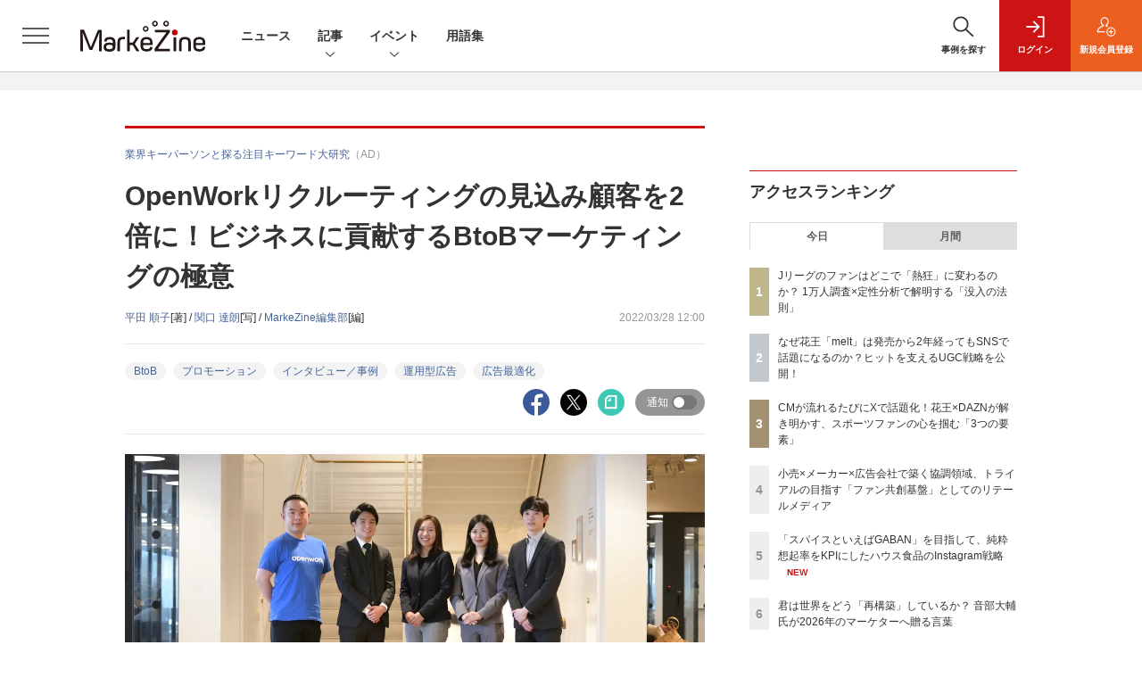

--- FILE ---
content_type: text/html; charset=UTF-8
request_url: https://markezine.jp/article/detail/38496
body_size: 53785
content:

    



<!DOCTYPE html>
<!--[if lte IE 8]>         <html class="no-js lt-ie8" lang="ja"> <![endif]-->
<!--[if gt IE 8]><!--> <html class="no-js gt-ie9" lang="ja"> <!--<![endif]--><head prefix="og: http://ogp.me/ns# fb: http://ogp.me/ns/fb# article: http://ogp.me/ns/article#">
<script>
var dataLayer = dataLayer || [];
dataLayer.push({
'trackPageview':'MZ/article/detail/38496',
'member' : 'nonmember',
'corner' : '/corner/191',
'article_type' : 'タイアップ',
'employee_name' : '齋藤 優',
'publishtime' : '2022-03-28',
'timestamp' : '2026-01-30 11:01:45',
'contents_genre' : 'BtoB',
'author_name' : '平田 順子',
});
</script><!-- Google Tag Manager -->
<script>(function(w,d,s,l,i){w[l]=w[l]||[];w[l].push({'gtm.start':
new Date().getTime(),event:'gtm.js'});var f=d.getElementsByTagName(s)[0],
j=d.createElement(s),dl=l!='dataLayer'?'&l='+l:'';j.async=true;j.src=
'https://www.googletagmanager.com/gtm.js?id='+i+dl;f.parentNode.insertBefore(j,f);
})(window,document,'script','dataLayer','GTM-WRMK53');
</script>
<!-- End Google Tag Manager -->
  <meta charset="utf-8">
    <meta http-equiv="X-UA-Compatible" content="IE=edge">
  <title>OpenWorkリクルーティングの見込み顧客を2倍に！ビジネスに貢献するBtoBマーケティングの極意 (1/3)：MarkeZine（マーケジン）</title>
  <meta name="viewport" content="width=device-width,initial-scale=1">
  <meta name="format-detection" content="telephone=no">
  <meta name="description" content="　就職・転職のためのジョブマーケット・プラットフォーム「OpenWork」を運営するオープンワーク。同社はメディックスでBtoBマーケティングを専門に手掛ける部署の支援を受け、半年で大きな成果を上げたという。本稿ではオープンワークの堀本氏、メディックスのBtoBマーケティングチームに、リード獲得だけに止まらず、持続可能な事業成長の土台を築いた施策の内容と、BtoBだからこそ抱える課題を解決する考え方とその成果を伺った。">
  <meta name="keywords" content="BtoB,プロモーション,インタビュー／事例,運用型広告,広告最適化">
  <meta name="ROBOTS" content="NOODP">
  <meta name="robots" content="max-image-preview:large">
  <meta name="application-name" content="MarkeZine"/>
  <meta name="msapplication-config" content="browserconfig.xml" />

  <meta property="og:title" content="OpenWorkリクルーティングの見込み顧客を2倍に！ビジネスに貢献するBtoBマーケティングの極意">
  <meta property="og:type" content="article">
  <meta property="og:url" content="https://markezine.jp/article/detail/38496">
    <meta property="og:image" content="https://markezine.jp/static/images/article/38496/38496_fb.png" />
    <meta property="og:site_name" content="MarkeZine">
  <meta property="og:description" content="　就職・転職のためのジョブマーケット・プラットフォーム「OpenWork」を運営するオープンワーク。同社はメディックスでBtoBマーケティングを専門に手掛ける部署の支援を受け、半年で大きな成果を上げたという。本稿ではオープンワークの堀本氏、メディックスのBtoBマーケティングチームに、リード獲得だけに止まらず、持続可能な事業成長の土台を築いた施策の内容と、BtoBだからこそ抱える課題を解決する考え方とその成果を伺った。">
  <meta property="fb:admins" content="100002509171990">
  
  <meta name="twitter:card" content="summary_large_image">
  <meta name="twitter:site" content="markezine_jp">

    <meta name="cXenseParse:url" content="https://markezine.jp/article/detail/38496">
<meta name="cxenseparse:sho-article-type" content="タイアップ">
<meta name="cxenseparse:sho-article-title" content="OpenWorkリクルーティングの見込み顧客を2倍に！ビジネスに貢献するBtoBマーケティングの極意">
<meta name="cxenseparse:sho-corner" content="業界キーパーソンと探る注目キーワード大研究">
<meta name="cxenseparse:sho-corner-id" content="191">
    <meta name="cxenseparse:sho-tag" content="BtoB">
    <meta name="cxenseparse:sho-tag" content="プロモーション">
    <meta name="cxenseparse:sho-tag" content="インタビュー／事例">
    <meta name="cxenseparse:sho-tag" content="運用型広告">
    <meta name="cxenseparse:sho-tag" content="広告最適化">
<meta name="cxenseparse:sho-author" content="平田 順子">
  <meta name="cxenseparse:sho-author" content="関口 達朗">
  <meta name="cxenseparse:sho-author" content="MarkeZine編集部">
  <meta name="cxenseparse:sho-publish-y" content="2022">
<meta name="cxenseparse:sho-publish-m" content="202203">
<meta name="cxenseparse:sho-publish-d" content="20220328">
<meta name="cxenseparse:recs:publishtime" content="2022-03-28T12:00:00+09:00">
  <meta name="cxenseparse:recs:image" content="http://markezine.jp/static/images/article/38496/38496_0.png"/>
<meta name="cxenseparse:sho-articlepath" content="article/detail/38496">
<meta name="cxenseparse:sho-clientname" content="">

                      <link rel="canonical" href="https://markezine.jp/article/detail/38496"/>
    <meta name="cXenseParse:pageclass" content="article"/>
  
  <link rel="alternate" type="application/rss+xml" href="/rss/new/20/index.xml" title="RSS new article">
      <link rel="shortcut icon" href="/favicon2.ico">

      <style>:root{--bs-blue: #456499;--bs-indigo: #6610f2;--bs-purple: #6f42c1;--bs-pink: #d63384;--bs-red: #dc3545;--bs-orange: #ec5f1f;--bs-yellow: #f4d04c;--bs-green: #28a745;--bs-teal: #20c997;--bs-cyan: #17a2b8;--bs-white: #fff;--bs-gray: #5d5d5d;--bs-gray-dark: #333;--bs-primary: #456499;--bs-secondary: #5d5d5d;--bs-success: #28a745;--bs-info: #17a2b8;--bs-warning: #f4d04c;--bs-danger: #dc3545;--bs-light: #f3f3f3;--bs-dark: #333;--bs-font-sans-serif: "Helvetica Neue", Arial, "Hiragino Kaku Gothic ProN", "Hiragino Sans", Meiryo, sans-serif;--bs-font-monospace: SFMono-Regular, Menlo, Monaco, Consolas, "Liberation Mono", "Courier New", monospace;--bs-gradient: linear-gradient(180deg, rgba(255, 255, 255, 0.15), rgba(255, 255, 255, 0))}*,*::before,*::after{box-sizing:border-box}:root{font-size:62.5%}body{margin:0;font-family:var(--bs-font-sans-serif);font-size:1.4rem;font-weight:400;line-height:1.5;color:#333;background-color:#fff;-webkit-text-size-adjust:100%}h1,h2{margin-top:0;margin-bottom:0.5rem;font-weight:500;line-height:1.2}h1{font-size:3.5rem}h2{font-size:2.8rem}p{margin-top:0;margin-bottom:0}ol,ul{padding-left:2rem}ol,ul,dl{margin-top:0;margin-bottom:1rem}ul ul{margin-bottom:0}dt{font-weight:700}dd{margin-bottom:.5rem;margin-left:0}strong{font-weight:bolder}small{font-size:0.875em}a{color:#456499;text-decoration:none}a:not([href]):not([class]){color:inherit;text-decoration:none}figure{margin:0 0 1rem}img,svg{vertical-align:middle}label{display:inline-block}button{border-radius:0}input,button,select{margin:0;font-family:inherit;font-size:inherit;line-height:inherit}button,input{overflow:visible}button,select{text-transform:none}select{word-wrap:normal}button,[type="button"],[type="submit"]{-webkit-appearance:button}::-moz-focus-inner{padding:0;border-style:none}::-webkit-datetime-edit-fields-wrapper,::-webkit-datetime-edit-text,::-webkit-datetime-edit-minute,::-webkit-datetime-edit-hour-field,::-webkit-datetime-edit-day-field,::-webkit-datetime-edit-month-field,::-webkit-datetime-edit-year-field{padding:0}::-webkit-inner-spin-button{height:auto}[type="search"]{outline-offset:-2px;-webkit-appearance:textfield}::-webkit-search-decoration{-webkit-appearance:none}::-webkit-color-swatch-wrapper{padding:0}::-webkit-file-upload-button{font:inherit;-webkit-appearance:button}iframe{border:0}.container{width:100%;padding-right:2rem;padding-left:2rem;margin-right:auto;margin-left:auto}@media (min-width:1024px){.container{max-width:1040px}}.row{--bs-gutter-x: 2rem;--bs-gutter-y: 0;display:flex;flex:1 0 100%;flex-wrap:wrap;margin-top:calc(var(--bs-gutter-y) * -1);margin-right:calc(var(--bs-gutter-x) / -2);margin-left:calc(var(--bs-gutter-x) / -2)}.row>*{flex-shrink:0;width:100%;max-width:100%;padding-right:calc(var(--bs-gutter-x) / 2);padding-left:calc(var(--bs-gutter-x) / 2);margin-top:var(--bs-gutter-y)}.row-cols-1>*{flex:0 0 auto;width:100%}.row-cols-2>*{flex:0 0 auto;width:50%}.row-cols-3>*{flex:0 0 auto;width:33.3333333333%}.col-3{flex:0 0 auto;width:25%}.col-6{flex:0 0 auto;width:50%}.gx-0{--bs-gutter-x: 0}.gy-2{--bs-gutter-y: 1rem}.g-3{--bs-gutter-x: 2rem}.g-3,.gy-3{--bs-gutter-y: 2rem}.g-4,.gx-4{--bs-gutter-x: 3rem}.g-4{--bs-gutter-y: 3rem}@media (min-width:375px){.row-cols-xs-2>*{flex:0 0 auto;width:50%}}@media (min-width:481px){.row-cols-sm-2>*{flex:0 0 auto;width:50%}.row-cols-sm-3>*{flex:0 0 auto;width:33.3333333333%}.row-cols-sm-4>*{flex:0 0 auto;width:25%}}@media (min-width:769px){.row-cols-md-auto>*{flex:0 0 auto;width:auto}.col-md-4{flex:0 0 auto;width:33.3333333333%}.col-md-8{flex:0 0 auto;width:66.6666666667%}.col-md-12{flex:0 0 auto;width:100%}.gx-md-6{--bs-gutter-x: 5rem}}.col-form-label{padding-top:calc(0.6rem + 1px);padding-bottom:calc(0.6rem + 1px);margin-bottom:0;font-size:inherit;font-weight:bold;line-height:1.5}.form-control{display:block;width:100%;min-height:calc(1.5em + 1.2rem + 2px);padding:0.6rem 1.2rem;font-size:1.6rem;font-weight:400;line-height:1.5;color:#444;background-color:#fff;background-clip:padding-box;border:1px solid #dedede;appearance:none;border-radius:0}.form-select{display:block;width:100%;height:calc(1.5em + 1.2rem + 2px);padding:0.6rem 4.6rem 0.6rem 1.2rem;font-size:1.6rem;font-weight:400;line-height:1.5;color:#444;vertical-align:middle;background-color:#fff;background-image:url("data:image/svg+xml,%3csvg xmlns='http://www.w3.org/2000/svg' viewBox='0 0 16 16'%3e%3cpath fill='none' stroke='%23333' stroke-linecap='round' stroke-linejoin='round' stroke-width='2' d='M2 5l6 6 6-6'/%3e%3c/svg%3e");background-repeat:no-repeat;background-position:right 1.2rem center;background-size:16px 12px;border:1px solid #dedede;border-radius:0;appearance:none}.form-select:-moz-focusring{color:transparent;text-shadow:0 0 0 #444}.form-check{display:block;min-height:2.1rem;padding-left:3rem;margin-bottom:0.125rem}.form-check .form-check-input{float:left;margin-left:-3rem}.form-check-input{width:1.25em;height:1.25em;margin-top:0.125em;vertical-align:top;background-color:#fff;background-repeat:no-repeat;background-position:center;background-size:contain;border:1px solid rgba(0,0,0,0.25);appearance:none;color-adjust:exact}.form-check-input[type="checkbox"]{border-radius:0}.form-check-inline{display:inline-block;margin-right:3rem}.btn{display:inline-block;font-weight:400;line-height:1.5;color:#333;text-align:center;vertical-align:middle;background-color:transparent;border:1px solid transparent;padding:0.6rem 1.2rem;font-size:1.6rem;border-radius:0.25rem}.btn-dark{color:#fff;background-color:#333;border-color:#333}.btn-sm{padding:0.25rem 0.5rem;font-size:1.225rem;border-radius:0.2rem}.d-none{display:none!important}.d-block{display:block!important}.mt-0{margin-top:0!important}.mb-2{margin-bottom:1rem!important}.mb-3{margin-bottom:2rem!important}.rounded-pill{border-radius:50rem!important}@media (min-width:481px){.d-sm-none{display:none!important}.d-sm-inline{display:inline!important}.d-sm-block{display:block!important}}</style>
    <link rel="stylesheet" href="https://mz-cdn.shoeisha.jp/lib/css/bootstrap.custom.css" media="print" onload="this.media='all'">
      <link rel="stylesheet" href="https://mz-cdn.shoeisha.jp/lib/css/slick.css">
  <link rel="stylesheet" href="https://mz-cdn.shoeisha.jp/lib/css/slick-theme.css">
  <link rel="stylesheet" href="https://mz-cdn.shoeisha.jp/lib/css/main.css">
  <link rel="stylesheet" href="https://mz-cdn.shoeisha.jp/lib/css/markezine.css?20250725">
  <link rel="stylesheet" href="https://mz-cdn.shoeisha.jp/lib/css/scroll-hint.css">

  
    
  <script async src="https://securepubads.g.doubleclick.net/tag/js/gpt.js"></script>
  <script>
        window.googletag = window.googletag || {cmd: []};
  </script>
  <script src="https://mz-cdn.shoeisha.jp/lib/js/jquery-3.5.1.min.js" ></script>
  <script src="https://mz-cdn.shoeisha.jp/lib/js/popper.min.js"></script>
  <script src="https://mz-cdn.shoeisha.jp/lib/js/lazysizes.min.js"></script>

  <script src="https://mz-cdn.shoeisha.jp/lib/js/bootstrap.min.js" defer></script>
  <script src="https://mz-cdn.shoeisha.jp/lib/js/main.js" defer></script>
  <script src="https://mz-cdn.shoeisha.jp/lib/js/dfp2.js?v3"></script>
  <script src="https://mz-cdn.shoeisha.jp/lib/js/markezine.js"></script>
  <script src="https://mz-cdn.shoeisha.jp/lib/js/slick.js"></script>
  <script src="https://mz-cdn.shoeisha.jp/lib/js/jquery.magnific-popup.min.js"></script>
  <script src="https://mz-cdn.shoeisha.jp/static/common/js/embed.js"></script>
  <script src="https://mz-cdn.shoeisha.jp/lib/js/scroll-hint.min.js"></script>


          
    
  <script type="text/javascript">
    // Ad
    init_dpf();

    $(function(){
    });
  </script>

  <!--script type="text/javascript" src="http://c.adingo.jp.eimg.jp/0000000000001280/ach.js"></script-->

    <style>
.modal-open{
  position: fixed;
  display: flex;
  align-items: center;
  justify-content: center;
  top: 50%;
  left: 50%;
  width: 300px;
  height: 50px;
  font-weight: bold;
  color: #fff;
  background: #000;
  margin: auto;
  cursor: pointer;
  transform: translate(-50%,-50%);
}
.modal-container{
  position: fixed;
  top: 0;
  left: 0;
  width: 100%;
  height: 100%;
  text-align: center;
  background: rgba(0,0,0,50%);
  padding: 40px 20px;
  overflow: auto;
  opacity: 0;
  visibility: hidden;
  transition: .3s;
    box-sizing: border-box;
}
.modal-container:before{
  content: "";
  display: inline-block;
  vertical-align: middle;
  height: 100%;
}
.modal-container.active{
  opacity: 1;
  visibility: visible;
  z-index: 199999;
}
.modal-body{
  position: relative;
  display: inline-block;
  vertical-align: middle;
  max-width: 720px;
  width: 90%;
}
.modal-close{
  position: absolute;
  display: flex;
    align-items: center;
    justify-content: center;
  top: -40px;
  right: -40px;
  width: 40px;
  height: 40px;
  font-size: 40px;
  color: #fff;
  cursor: pointer;
}
.modal-content{
  background: #fff;
  text-align: center;
  padding: 30px;
}
</style>
<script>
  function loaded_modal_window() {
    window.googletag = window.googletag || {cmd: []};
    googletag.cmd.push(function() {
      googletag.defineSlot('/5473248/MZ_modal', [640, 480], 'div-gpt-ad-1677564325035-0').addService(googletag.pubads());
      googletag.pubads().collapseEmptyDivs(true);
      googletag.pubads().enableSingleRequest();
      googletag.enableServices();
    });
  }
  function check_modal_window() {
    var ad = $('#'+'div-gpt-ad-1677564325035-0').find('iframe').last();
    var contents = ad.contents();
    if (contents.length === 0 || contents.find('body').length === 0) {
        $('#' + 'div-gpt-ad-1677564325035-0').remove();
    } else {
        container.addClass('active');
        _resize(sp_flag);
    }
  }
  function _resize(sp_flag){
    if(sp_flag){
        var ad = $('#'+"div-gpt-ad-1677564325035-0").find('iframe');
        var ww = $('#'+"div-gpt-ad-1677564325035-0").width();
        var style = document.createElement("style");
        document.head.appendChild( style );
        var sheet = style.sheet;
        sheet.insertRule( "#div-gpt-ad-1677564325035-0 iframe {-moz-transform: scale("+ww/640+","+ww/640+");-moz-transform-origin: 0 0;-webkit-transform: scale("+ww/640+","+ww/640+");-webkit-transform-origin: 0 0;-o-transform: scale("+ww/640+","+ww/640+");-o-transform-origin: 0 0;-ms-transform: scale("+ww/640+","+ww/640+");-ms-transform-origin: 0 0;}", 0 );
    }
  }
  function modal_window_setting(){
    close.on('click',function(){
      container.removeClass('active');
    });
    $(document).on('click',function(e) {
      if(!$(e.target).closest('.modal-body').length) {
        container.removeClass('active');
      }
    });
  }
</script>
<!-- モーダル本体 -->
<div class="modal-container">
  <div class="modal-body">
    <!-- 閉じるボタン -->
    <div class="modal-close">×</div>
    <!-- モーダル内のコンテンツ -->
    <div id="modal-window-content" class="modal-content">
      <div class="" id="div-gpt-ad-1677564325035-0">
        <script>
          var _open = $('a'),
              close = $('.modal-close'),
              container = $('.modal-container'),
              _href = false;
                              var tieup_flag = 1;
                        var premium_flag = false;
          var proof_flag = window.location.href.indexOf("article/proof") !== -1;
          var ua = navigator.userAgent;
          var sp_flag = false;
          if ((ua.indexOf("iPhone") > 0 || ua.indexOf("iPod") > 0 || (screen.availWidth <= 820 && ua.indexOf("iPad") > 0) || (ua.indexOf("Android") > 0 && ua.indexOf("Mobile") > 0) || ua.indexOf("Windows Phone") > 0 || ua.indexOf("BlackBerry") > 0)) {
            sp_flag = true;
          }else{
            //console.log(!tieup_flag && !premium_flag);
            if ( !tieup_flag && !premium_flag && !proof_flag ) {
              loaded_modal_window();
              modal_window_setting();
              googletag.cmd.push(function() { googletag.display("div-gpt-ad-1677564325035-0"); });          
            }
          }
          $(window).on('load', function() {
            if ( !tieup_flag && !premium_flag && !proof_flag ) {
              check_modal_window();
            }
          });
        </script>
      </div>
    </div>
  </div>
</div>
<!-- Cxense script start -->
<script type="text/javascript">
  

  function cxHasLocalStorage() {
    try { return typeof window.localStorage === 'object' && typeof window.localStorage.getItem === 'function'; } catch (e) { return false; }
  }
  function cx_getOptOutStatus(key) {
    var status = false;
    if (cxHasLocalStorage()) {
      var optedOut = window.localStorage.getItem(key);
      if (optedOut && optedOut === 'true') {
        status = true;
      }
    }
    return status;
  }

  var cX = cX || {};
  cX.callQueue = cX.callQueue || [];
  if (cx_getOptOutStatus('cx_optOut')) {
    cX.callQueue.push(['requireConsent']);
    cX.callQueue.push(['clearIds']);
 }

  cX.CCE = cX.CCE || {}; cX.CCE.callQueue = cX.CCE.callQueue || [];
  cX.callQueue.push(['setSiteId', '1141836886119288443']);

  var cx_props = cx_props || {}; cx_props['k'] = [];
  var cpl = [];
  var spl = [];
  cX.callQueue.push(['invoke', function() {
    var cp = {}, sa = {};
    var cpMaxLen = 40;
    var cpKeyLen = 20;
    try{
      var refhost = cX.library._findRealReferrer().split('/')[2];
      if(refhost && location.hostname !== refhost) {
        cp["referrer_host"] = sa["referrer_host_S"] = refhost.slice(0,cpMaxLen);
      }
    }catch(e){}
    var u = ["utm_source", "utm_medium", "utm_term", "utm_content", "utm_campaign"];
    if((typeof(spl) !== "undefined") && (Object.prototype.toString.call(spl) === "[object Array]")) {
      Array.prototype.push.apply(u, spl);
    }
    if(location.search) location.search.substring(1).split("&").forEach(function(k){
      try{
        var v = k.split("=");
        if(v[0].slice(0,3)==="cx_" && v[1]) {
          sa[v[0].replace(/^cx_/,"")+"_S"] = decodeURIComponent(v[1]).slice(0,cpMaxLen);
        } else if(u.indexOf(v[0].toLowerCase())!==-1 && v[1]) {
          cp[v[0].toLowerCase().slice(0,cpKeyLen)] = sa[v[0].toLowerCase()+"_S"] = decodeURIComponent(v[1]).slice(0,cpMaxLen);
        } else if((typeof(cpl) !== "undefined") && (Object.prototype.toString.call(cpl) === "[object Array]") && (cpl.indexOf(v[0].toLowerCase())!==-1 && v[1])) {
          cp[v[0].toLowerCase().slice(0,cpKeyLen)] = decodeURIComponent(v[1]).slice(0,cpMaxLen);
        }
      }catch(e){}
    });
    if(!cX.getUserId(false)) {
      cp["newuser"] = sa["newuser_S"] = "true";
    }
    else {
      try{
        var t = new Date().getTime() - parseInt(cX.library.m_atfr.match(/altm=(\d+)/)[1]);
        if (t >= 1000*60*30) {
          cX.stopAllSessionAnnotations();
          var da = Math.floor(t/(1000*60*60*24));
          if(da < 1) {
            cp["elapsed"] = sa["elapsed_S"] = "\u0031\u65E5\u4EE5\u5185";
          } else if(da < 7) {
            cp["elapsed"] = sa["elapsed_S"] = String(da)+"\u65E5\u3076\u308A";
          } else if(da < 31) {
            cp["elapsed"] = sa["elapsed_S"] = String(Math.floor(da/7))+"\u9031\u9593\u3076\u308A";
          } else if(da < 365) {
            cp["elapsed"] = sa["elapsed_S"] = String(Math.floor(da/31))+"\u30F6\u6708\u3076\u308A";
          } else {
            cp["elapsed"] = sa["elapsed_S"] = "1\u5E74\u4EE5\u4E0A";
          }
        }
      } catch(e) {}
    }
    var cx_eu = cX.getCookie('eu');
    if (cx_eu){
        cX.setCustomParameters({'status': 'login'});
        cX.addExternalId({'id': cx_eu, 'type': 'sho'});
    }
    if (typeof eU !== 'undefined' && typeof eU.isLoggingIn === 'function') {
        cX.setCustomParameters({'logging_in': eU.isLoggingIn()});
    }

    var originalRef=document.referrer;
    if(originalRef.match(/faeb92b469b40c9d72e4-dc920caace12a27e58d45a42e86d29a2\.ssl\.cf2\.rackcdn\.com\/generic_v[0-9]+\.html/) || originalRef.match(/cdn\.cxpublic\.com\/generic_v[0-9]+\.html/)){
        sa["cx_source_S"] = "cxrecs";
    }
    if(Object.keys(cp).length>0) {
      cX.setCustomParameters(cp);
    }
    if(Object.keys(sa).length>0) {
      cX.startSessionAnnotation(sa);
    }
    try {
      "newuser_S" in cX.library._getSessionAnnotations() && cx_props['k'].push("newuser");
    } catch(e) {}
  }]);
  cX.callQueue.push(['setCustomParameters', { 'page': '1' }]);
  cX.CCE.callQueue.push(['sendPageViewEvent', 'sho', '15407cc43187c9b0981171abc4e9b4dc4e1d7c22']);
</script>
<script type="text/javascript">
  (function(d,s,e,t){e=d.createElement(s);e.type='text/java'+s;e.async='async';e.src='https://cdn.cxense.com/cx.cce.js';t=d.getElementsByTagName(s)[0];t.parentNode.insertBefore(e,t);})(document,'script');
</script>
<script>(function(src){var a=document.createElement("script");a.type="text/javascript";a.async=true;a.src=src;var b=document.getElementsByTagName("script")[0];b.parentNode.insertBefore(a,b)})("https://experience-ap.piano.io/xbuilder/experience/load?aid=f4yartAcpj");</script>
<!-- Cxense script end -->
<!-- Cxense Customized script start -->
<script type="text/javascript">
  window.cXcustom = window.cXcustom || function() {(window.cXcustom.q = window.cXcustom.q || []).push(arguments)};
  cX.callQueue.push(['invoke', function() {
    var cx_reading_params = {origin: "sho-web", persistedQueryId: "15407cc43187c9b0981171abc4e9b4dc4e1d7c22"};
    cXcustom("scrollDepth", function(pos){cX.sendEvent("scroll", {pos_entire_page:String(pos)+'%'}, cx_reading_params);} , 0, '', false, 1000);
    cXcustom("scrollDepth", function(pos){cX.sendEvent("scroll", {pos_in_article:String(pos)+'%'}, cx_reading_params);}, 1, 'detailBlock', true, 1000);
    cXcustom("clickedTracker", function(func, obj){func("clicked", obj, cx_reading_params)});
    cX.loadScript("/lib/js/cx-custom.js?20180709");
  }]);
</script>
<!-- Cxense Customized script end -->
<!-- Facebook Pixel Code -->
<script>!function(f,b,e,v,n,t,s){if(f.fbq)return;n=f.fbq=function(){n.callMethod?n.callMethod.apply(n,arguments):n.queue.push(arguments)};if(!f._fbq)f._fbq=n;n.push=n;n.loaded=!0;n.version='2.0';n.queue=[];t=b.createElement(e);t.async=!0;t.src=v;s=b.getElementsByTagName(e)[0];s.parentNode.insertBefore(t,s)}(window,document,'script','https://connect.facebook.net/en_US/fbevents.js');fbq('init', '1704151296468367'); fbq('track', 'PageView');</script><noscript><img height="1" width="1" src="https://www.facebook.com/tr?id=1704151296468367&ev=PageView&noscript=1"/></noscript>
<!-- End Facebook Pixel Code -->
</head>

<body id="Detail">
<!-- Google Tag Manager (noscript) -->
<noscript><iframe src="https://www.googletagmanager.com/ns.html?id=GTM-WRMK53"
height="0" width="0" style="display:none;visibility:hidden"></iframe></noscript>
<!-- End Google Tag Manager (noscript) -->

<div class="l-page">
<div class="c-modal c-loginmodal" data-modal="login">
  <div class="c-modal_inner">
    <div class="c-modal_dialog">
      <div class="c-loginmodal_header">
        <div class="c-loginmodal_header_bar">
          <div class="c-loginmodal_header_inner">
            <div class="c-loginmodal_header_logo"><img src="https://mz-cdn.shoeisha.jp/lib/img/cmn/logo_markezine.svg" alt="MarkeZine（マーケジン）"></div>
            <div class="c-loginmodal_header_id"><img src="https://mz-cdn.shoeisha.jp/lib/img/cmn/logo_id.png" alt="SHOEISHA iD"></div>
          </div>
        </div>
      </div>
      <div class="c-loginmodal_body">
        <p id="valid_message"></p>
        <form action="https://markezine.jp/user/login" method="POST">
          <input type="hidden" name="ref" value="/article/detail/38496">
          <div class="c-loginmodal_formgroup">
            <div class="c-loginmodal_formitem row">
              <label for="email" class="col-form-label"><svg class="icon"><use xlink:href="https://markezine.jp/lib/img/cmn/sprite.svg#icon-mail"/></svg>メールアドレス</label>
              <div>
                <input type="email" id="email" name="email" class="form-control" placeholder="sample@markezine.jp" required>
              </div>
            </div>
            <div class="c-loginmodal_formitem row">
              <label for="password" class="col-form-label"><svg class="icon"><use xlink:href="https://markezine.jp/lib/img/cmn/sprite.svg#icon-password"/></svg>パスワード</label>
              <div>
                <input type="password" id="password" name="password" class="form-control" required>
              </div>
              <div class="c-loginmodal_formitem_notes">
                <p><a href="https://shoeisha.jp/users/password">パスワードを忘れた場合はこちら</a></p>
              </div>
            </div>
          </div>
                    <div class="c-loginmodal_login">
            <button type="submit" class="c-btn -fluid">ログイン</button>
          </div>
        </form>
        <div class="c-loginmodal_notes">
          <p>※旧SEメンバーシップ会員の方は、同じ登録情報（メールアドレス＆パスワード）でログインいただけます</p>
        </div>
      </div>
      <div class="c-close c-modal_close"><button type="button" class="c-close_btn c-modal_close_btn" aria-label="閉じる"><span class="c-close_icon c-modal_close_icon"></span></button></div>
    </div>
  </div>
</div>

<script>
  $(function(){
    if (location.hash.indexOf('#login_e') == 0){
      $('#valid_message').html('<font color="red"><b>IDまたはパスワードが違います。</b></font>');
      $('.l-modal_overlay').addClass('is-active');
      $('.c-modal').addClass('is-active');
    }
  });
</script>
<header class="l-header">
  <div class="l-header_bar">
    <div class="l-header_inner">
      <div class="l-header_togglemenu"><button type="button" class="l-header_togglemenu_btn" data-megamenu="allmenu" aria-label="メニューを開く"><span class="l-header_togglemenu_icon"></span></button></div>
      <div class="l-header_logo ga_nav"><a href="/"><img src="https://mz-cdn.shoeisha.jp/lib/img/cmn/logo_markezine.svg" alt="MarkeZine（マーケジン）"></a></div>
      <div class="l-header_globalnav ga_nav">
        <ul class="l-header_globalnav_list">
          <li class="l-header_globalnav_listitem"><a href="/news" class="l-header_globalnav_link">ニュース</a></li>
          <li class="l-header_globalnav_listitem"><button type="button" class="l-header_globalnav_btn" data-megamenu="articles">記事<svg class="icon"><use xlink:href="https://markezine.jp/lib/img/cmn/sprite.svg#icon-arrow_down"/></svg></button></li>
                    <li class="l-header_globalnav_listitem"><button type="button" class="l-header_globalnav_btn" data-megamenu="event">イベント<svg class="icon"><use xlink:href="https://markezine.jp/lib/img/cmn/sprite.svg#icon-arrow_down"/></svg></button></li>
                                        <li class="l-header_globalnav_listitem"><a href="/word" class="l-header_globalnav_link">用語集</a></li>
                            </ul>
      </div>
      <div class="l-header_functionnav">
        <ul class="l-header_functionnav_list">
          <li class="l-header_functionnav_listitem -search">
          <button type="button" class="l-header_functionnav_btn l-header_search_btn" data-megamenu="search">
            <span class="l-header_functionnav_btn_inner"><svg class="icon"><use xlink:href="https://markezine.jp/lib/img/cmn/sprite.svg#icon-search"/></svg>事例を探す</span><span class="l-header_search_icon"></span>
          </button>
          </li>

          
    <li class="l-header_functionnav_listitem -login">
    <button type="button" class="l-header_functionnav_btn c-modal_trigger" data-modal="login"><span class="l-header_functionnav_btn_inner"><svg class="icon"><use xlink:href="https://markezine.jp/lib/img/cmn/sprite.svg#icon-login"/></svg>ログイン</span></button>
  </li>
  <li class="l-header_functionnav_listitem -regist ga-register-link"><a href="/user/regist/?ref=/article/detail/38496&amp;utm_source=markezine.jp&amp;utm_medium=self&amp;utm_campaign=regist&amp;utm_term=/article/detail/38496" class="l-header_functionnav_btn"><span class="l-header_functionnav_btn_inner"><svg class="icon"><use xlink:href="https://markezine.jp/lib/img/cmn/sprite.svg#icon-regist"/></svg>新規<br class="hidden-up-md">会員登録</span></a></li>
  
<script>
  $(function(){


    if (location.hash.indexOf('#login_e') == 0){
      $('#valid_message').html('<font color="red"><b>IDまたはパスワードが違います。</b></font>');
      $('#modal_login').modal('show')
    }
  });
</script>
                  </ul>
      </div>
    </div>
  </div>
</header><style>
.l-megamenu_functionnav_sp {
    display: none;
}
@media screen and (max-width: 480px) {
    .medialist_multi {
      display: none;
    }
}

@media screen and (min-width: 321px) and (max-width: 480px) {
    .l-megamenu_inner_sp {
      padding-top: 0;
    }
}
@media screen and (max-width: 320px) {
    .l-megamenu_functionnav_sp {
        display: block;
    }
}
</style>

<div class="l-megamenu ga_nav" data-nosnippet>
  <div class="l-megamenu_overlay"></div>
  <div class="l-megamenu_item" data-megamenu="allmenu">
    <div class="l-megamenu_inner container l-megamenu_inner_sp">
      <div class="l-megamenu_functionnav l-megamenu_functionnav_sp">
        <div class="l-megamenu_functionnav_search">
          <form role="search" action="/search/" method="GET">
            <div class="c-search">
              <input type="search" name="q" placeholder="事例を探す" title="事例を探す" class="c-input"><button type="submit" class="c-search_btn"><svg class="icon" aria-label="検索"><use xlink:href="https://markezine.jp/lib/img/cmn/sprite.svg#icon-search"/></svg></button>
            </div>
          </form>
        </div>
      </div>
      <div class="c-stacknav l-megamenu_stacknav">
        <ul class="c-stacknav_list">
          <li class="c-stacknav_listitem">
            <a href="/news" class="c-stachnav_heading">ニュース<svg class="icon"><use xlink:href="https://markezine.jp/lib/img/cmn/sprite.svg#icon-linkarrow"/></svg></a>
            <div class="c-stacknav_details">
              <ul class="l-megamenu_medialist row row-cols-sm-2 g-3">
                                <li class="">
                  <div class="l-megamenu_media">
                    <figure class="l-megamenu_media_img">
                    <img data-src="https://mz-cdn.shoeisha.jp/static/images/article/50351/50351_arena.jpg" alt="" width="200" height="150" class="lazyload">
                    <noscript>
                      <img src="https://mz-cdn.shoeisha.jp/static/images/article/50351/50351_arena.jpg" alt="" width="200" height="150">
                    </noscript>

                    </figure>
                    <div class="l-megamenu_media_content">
                      <p class="l-megamenu_media_heading"><a href="/article/detail/50351">1位は任天堂、2位トヨタ自動車　消費者が選んだ推し企業と“偏愛”企業を発表【Asobica調査】</a></p>
                    </div>
                  </div>
                </li>
                                <li class="medialist_multi">
                  <div class="l-megamenu_media">
                    <figure class="l-megamenu_media_img">
                    <img data-src="https://mz-cdn.shoeisha.jp/static/images/article/50345/arena.png" alt="" width="200" height="150" class="lazyload">
                    <noscript>
                      <img src="https://mz-cdn.shoeisha.jp/static/images/article/50345/arena.png" alt="" width="200" height="150">
                    </noscript>

                    </figure>
                    <div class="l-megamenu_media_content">
                      <p class="l-megamenu_media_heading"><a href="/article/detail/50345">「SEOや架電が効かない」時代をどう勝ち抜く？US事例に学ぶ、AI時代のリード獲得と商談創出【無料】</a></p>
                    </div>
                  </div>
                </li>
                                <li class="medialist_multi">
                  <div class="l-megamenu_media">
                    <figure class="l-megamenu_media_img">
                    <img data-src="https://mz-cdn.shoeisha.jp/static/images/article/50340/50340_arena.jpg" alt="" width="200" height="150" class="lazyload">
                    <noscript>
                      <img src="https://mz-cdn.shoeisha.jp/static/images/article/50340/50340_arena.jpg" alt="" width="200" height="150">
                    </noscript>

                    </figure>
                    <div class="l-megamenu_media_content">
                      <p class="l-megamenu_media_heading"><a href="/article/detail/50340">GiftXが選び直せる法人ギフトプラットフォーム提供、52%が経験するミスマッチの解消と工数削減へ</a></p>
                    </div>
                  </div>
                </li>
                              </ul>
            </div>
          </li>
          <li class="c-stacknav_listitem">
            <a href="/article" class="c-stachnav_heading">新着記事一覧<svg class="icon"><use xlink:href="https://markezine.jp/lib/img/cmn/sprite.svg#icon-linkarrow"/></svg></a>
            <div class="c-stacknav_details">
              <ul class="l-megamenu_medialist row row-cols-sm-2 g-3">
                                <li class="">
                  <div class="l-megamenu_media">
                    <figure class="l-megamenu_media_img">
                    <img data-src="https://mz-cdn.shoeisha.jp/static/images/article/50148/50148_arena.jpg" alt="" width="200" height="150" class="lazyload">
                    <noscript>
                      <img src="https://mz-cdn.shoeisha.jp/static/images/article/50148/50148_arena.jpg" alt="" width="200" height="150">
                    </noscript>
                    </figure>
                    <div class="l-megamenu_media_content">
                      <p class="l-megamenu_media_heading"><a href="/article/detail/50148">CTV広告は「獲得」メディアへ。KLabのCVR176％改善事例に見る、アプリマーケの新定石</a></p>
                    </div>
                  </div>
                </li>
                                <li class="medialist_multi">
                  <div class="l-megamenu_media">
                    <figure class="l-megamenu_media_img">
                    <img data-src="https://mz-cdn.shoeisha.jp/static/images/article/50344/50344_0.jpg" alt="" width="200" height="150" class="lazyload">
                    <noscript>
                      <img src="https://mz-cdn.shoeisha.jp/static/images/article/50344/50344_0.jpg" alt="" width="200" height="150">
                    </noscript>
                    </figure>
                    <div class="l-megamenu_media_content">
                      <p class="l-megamenu_media_heading"><a href="/article/detail/50344">【CVR向上】ダスキンが挑む、200万会員のLTVを最大化する「デジタル×リアル」の融合戦略</a></p>
                    </div>
                  </div>
                </li>
                                <li class="medialist_multi">
                  <div class="l-megamenu_media">
                    <figure class="l-megamenu_media_img">
                    <img data-src="https://mz-cdn.shoeisha.jp/static/images/article/50294/50294_arena.png" alt="" width="200" height="150" class="lazyload">
                    <noscript>
                      <img src="https://mz-cdn.shoeisha.jp/static/images/article/50294/50294_arena.png" alt="" width="200" height="150">
                    </noscript>
                    </figure>
                    <div class="l-megamenu_media_content">
                      <p class="l-megamenu_media_heading"><a href="/article/detail/50294">2025年、Z世代に刺さった広告　想定内じゃつまらない！「思いっきり外れる」インサイト【後編】</a></p>
                    </div>
                  </div>
                </li>
                              </ul>
              <ul class="c-stacknav_detailslist">
                <li class="c-stacknav_detailslistitem c-stacknav_accordion">
                  <button type="button" class="c-stachnav_detailsheading c-stacknav_accordion_trigger">テーマから記事を探す<svg class="icon"><use xlink:href="https://markezine.jp/lib/img/cmn/sprite.svg#icon-arrow_down"/></svg></button>
                  <div class="c-stacknav_details c-stacknav_accordion_details">
                    <ul class="c-stacknav_detailslist">
                                            <li class="c-stacknav_detailslistitem">
                        <a href="/dx/" class="c-stachnav_detailsheading ga_theme" data-theme-title="DX" data-theme-click-url="/dx">DX<svg class="icon"><use xlink:href="https://markezine.jp/lib/img/cmn/sprite.svg#icon-linkarrow"/></svg></a>
                        <div class="c-stacknav_details">
                          <ul class="l-megamenu_medialist row g-3">
                                                        <li>
                              <div class="l-megamenu_media">
                                <figure class="l-megamenu_media_img">
                                <img data-src="https://mz-cdn.shoeisha.jp/static/images/article/50309/50309_arena.png" alt="" width="200" height="150" class="lazyload">
                                <noscript>
                                  <img src="https://mz-cdn.shoeisha.jp/static/images/article/50309/50309_arena.png" alt="" width="200" height="150">
                                </noscript>
                                </figure>
                                <div class="l-megamenu_media_content">
                                  <p class="l-megamenu_media_heading"><a href="/article/detail/50309" class="ga_theme" data-theme-title="DX" data-theme-click-url="/article/detail/50309">住宅用ツールをインフラ市場へ。旭化成エンジニアリングが自社技術の「転用」で拓く新事業</a></p>
                                </div>
                              </div>
                            </li>
                                                        <li>
                              <div class="l-megamenu_media">
                                <figure class="l-megamenu_media_img">
                                <img data-src="https://mz-cdn.shoeisha.jp/static/images/article/50230/50230_arena_2.jpg" alt="" width="200" height="150" class="lazyload">
                                <noscript>
                                  <img src="https://mz-cdn.shoeisha.jp/static/images/article/50230/50230_arena_2.jpg" alt="" width="200" height="150">
                                </noscript>
                                </figure>
                                <div class="l-megamenu_media_content">
                                  <p class="l-megamenu_media_heading"><a href="/article/detail/50230" class="ga_theme" data-theme-title="DX" data-theme-click-url="/article/detail/50230">【広告業界予測 2026年】いよいよ「ジャンプ」の年へ！AIエージェントと拓く新時代の可能性</a></p>
                                </div>
                              </div>
                            </li>
                                                      </ul>
                        </div>
                      </li>
                                            <li class="c-stacknav_detailslistitem">
                        <a href="/btob/" class="c-stachnav_detailsheading ga_theme" data-theme-title="BtoBマーケティング" data-theme-click-url="/btob">BtoBマーケティング<svg class="icon"><use xlink:href="https://markezine.jp/lib/img/cmn/sprite.svg#icon-linkarrow"/></svg></a>
                        <div class="c-stacknav_details">
                          <ul class="l-megamenu_medialist row g-3">
                                                        <li>
                              <div class="l-megamenu_media">
                                <figure class="l-megamenu_media_img">
                                <img data-src="https://mz-cdn.shoeisha.jp/static/images/article/49856/49856_0.jpg" alt="" width="200" height="150" class="lazyload">
                                <noscript>
                                  <img src="https://mz-cdn.shoeisha.jp/static/images/article/49856/49856_0.jpg" alt="" width="200" height="150">
                                </noscript>
                                </figure>
                                <div class="l-megamenu_media_content">
                                  <p class="l-megamenu_media_heading"><a href="/article/detail/49856" class="ga_theme" data-theme-title="BtoBマーケティング" data-theme-click-url="/article/detail/49856">BtoBマーケは顧客理解＝業務理解。作って終わりにしない、Sansanのペルソナフレームワーク活用法</a></p>
                                </div>
                              </div>
                            </li>
                                                        <li>
                              <div class="l-megamenu_media">
                                <figure class="l-megamenu_media_img">
                                <img data-src="https://mz-cdn.shoeisha.jp/static/images/article/49798/49798_arena2.jpg" alt="" width="200" height="150" class="lazyload">
                                <noscript>
                                  <img src="https://mz-cdn.shoeisha.jp/static/images/article/49798/49798_arena2.jpg" alt="" width="200" height="150">
                                </noscript>
                                </figure>
                                <div class="l-megamenu_media_content">
                                  <p class="l-megamenu_media_heading"><a href="/article/detail/49798" class="ga_theme" data-theme-title="BtoBマーケティング" data-theme-click-url="/article/detail/49798">「ルート営業」と何が違う？ BtoBマーケの切り札「ABM」のよくある誤解と本質を庭山一郎氏に聞く</a></p>
                                </div>
                              </div>
                            </li>
                                                      </ul>
                        </div>
                      </li>
                                            <li class="c-stacknav_detailslistitem">
                        <a href="/tv/" class="c-stachnav_detailsheading ga_theme" data-theme-title="テレビ" data-theme-click-url="/tv">テレビ<svg class="icon"><use xlink:href="https://markezine.jp/lib/img/cmn/sprite.svg#icon-linkarrow"/></svg></a>
                        <div class="c-stacknav_details">
                          <ul class="l-megamenu_medialist row g-3">
                                                        <li>
                              <div class="l-megamenu_media">
                                <figure class="l-megamenu_media_img">
                                <img data-src="https://mz-cdn.shoeisha.jp/static/images/article/50044/50044_0.png" alt="" width="200" height="150" class="lazyload">
                                <noscript>
                                  <img src="https://mz-cdn.shoeisha.jp/static/images/article/50044/50044_0.png" alt="" width="200" height="150">
                                </noscript>
                                </figure>
                                <div class="l-megamenu_media_content">
                                  <p class="l-megamenu_media_heading"><a href="/article/detail/50044" class="ga_theme" data-theme-title="テレビ" data-theme-click-url="/article/detail/50044">2025年第3四半期、視聴者が思わず検索したCMは？「食品・菓子」ジャンルの傾向を分析！</a></p>
                                </div>
                              </div>
                            </li>
                                                        <li>
                              <div class="l-megamenu_media">
                                <figure class="l-megamenu_media_img">
                                <img data-src="https://mz-cdn.shoeisha.jp/static/images/article/49914/49914_arena.png" alt="" width="200" height="150" class="lazyload">
                                <noscript>
                                  <img src="https://mz-cdn.shoeisha.jp/static/images/article/49914/49914_arena.png" alt="" width="200" height="150">
                                </noscript>
                                </figure>
                                <div class="l-megamenu_media_content">
                                  <p class="l-megamenu_media_heading"><a href="/article/detail/49914" class="ga_theme" data-theme-title="テレビ" data-theme-click-url="/article/detail/49914">結果も出す、遊びも忘れない、だから広告は面白い。広告ウヒョー！と三浦崇宏が選ぶ25上半期のベスト広告</a></p>
                                </div>
                              </div>
                            </li>
                                                      </ul>
                        </div>
                      </li>
                                            <li class="c-stacknav_detailslistitem">
                        <a href="/cx/" class="c-stachnav_detailsheading ga_theme" data-theme-title="CX" data-theme-click-url="/cx">CX<svg class="icon"><use xlink:href="https://markezine.jp/lib/img/cmn/sprite.svg#icon-linkarrow"/></svg></a>
                        <div class="c-stacknav_details">
                          <ul class="l-megamenu_medialist row g-3">
                                                        <li>
                              <div class="l-megamenu_media">
                                <figure class="l-megamenu_media_img">
                                <img data-src="https://mz-cdn.shoeisha.jp/static/images/article/50194/50194_arena.png" alt="" width="200" height="150" class="lazyload">
                                <noscript>
                                  <img src="https://mz-cdn.shoeisha.jp/static/images/article/50194/50194_arena.png" alt="" width="200" height="150">
                                </noscript>
                                </figure>
                                <div class="l-megamenu_media_content">
                                  <p class="l-megamenu_media_heading"><a href="/article/detail/50194" class="ga_theme" data-theme-title="CX" data-theme-click-url="/article/detail/50194">なぜ欧米ブランドは「夜」を狙うのか？ナイトタイムエコノミーの現在地と日本の勝機</a></p>
                                </div>
                              </div>
                            </li>
                                                        <li>
                              <div class="l-megamenu_media">
                                <figure class="l-megamenu_media_img">
                                <img data-src="https://mz-cdn.shoeisha.jp/static/images/article/50327/50327_arena.png" alt="" width="200" height="150" class="lazyload">
                                <noscript>
                                  <img src="https://mz-cdn.shoeisha.jp/static/images/article/50327/50327_arena.png" alt="" width="200" height="150">
                                </noscript>
                                </figure>
                                <div class="l-megamenu_media_content">
                                  <p class="l-megamenu_media_heading"><a href="/article/detail/50327" class="ga_theme" data-theme-title="CX" data-theme-click-url="/article/detail/50327">メディアクリエイティビティという新視点。海外事例から読み解く、埋没するブランドの突破口</a></p>
                                </div>
                              </div>
                            </li>
                                                      </ul>
                        </div>
                      </li>
                                            <li class="c-stacknav_detailslistitem">
                        <a href="/digital_measures/" class="c-stachnav_detailsheading ga_theme" data-theme-title="デジタル施策" data-theme-click-url="/digital_measures">デジタル施策<svg class="icon"><use xlink:href="https://markezine.jp/lib/img/cmn/sprite.svg#icon-linkarrow"/></svg></a>
                        <div class="c-stacknav_details">
                          <ul class="l-megamenu_medialist row g-3">
                                                        <li>
                              <div class="l-megamenu_media">
                                <figure class="l-megamenu_media_img">
                                <img data-src="https://mz-cdn.shoeisha.jp/static/images/article/48384/48384_arena.jpg" alt="" width="200" height="150" class="lazyload">
                                <noscript>
                                  <img src="https://mz-cdn.shoeisha.jp/static/images/article/48384/48384_arena.jpg" alt="" width="200" height="150">
                                </noscript>
                                </figure>
                                <div class="l-megamenu_media_content">
                                  <p class="l-megamenu_media_heading"><a href="/article/detail/48384" class="ga_theme" data-theme-title="デジタル施策" data-theme-click-url="/article/detail/48384">君は世界をどう「再構築」しているか？ 音部大輔氏が2026年のマーケターへ贈る言葉</a></p>
                                </div>
                              </div>
                            </li>
                                                        <li>
                              <div class="l-megamenu_media">
                                <figure class="l-megamenu_media_img">
                                <img data-src="https://mz-cdn.shoeisha.jp/static/images/article/50281/50281_0.jpg" alt="" width="200" height="150" class="lazyload">
                                <noscript>
                                  <img src="https://mz-cdn.shoeisha.jp/static/images/article/50281/50281_0.jpg" alt="" width="200" height="150">
                                </noscript>
                                </figure>
                                <div class="l-megamenu_media_content">
                                  <p class="l-megamenu_media_heading"><a href="/article/detail/50281" class="ga_theme" data-theme-title="デジタル施策" data-theme-click-url="/article/detail/50281">2026年、競争の舞台は「意思決定と行動」へ。西口一希氏が示す、未来を拓く「学習駆動アクション」とは</a></p>
                                </div>
                              </div>
                            </li>
                                                      </ul>
                        </div>
                      </li>
                                            <li class="c-stacknav_detailslistitem">
                        <a href="/sns/" class="c-stachnav_detailsheading ga_theme" data-theme-title="SNS" data-theme-click-url="/sns">SNS<svg class="icon"><use xlink:href="https://markezine.jp/lib/img/cmn/sprite.svg#icon-linkarrow"/></svg></a>
                        <div class="c-stacknav_details">
                          <ul class="l-megamenu_medialist row g-3">
                                                        <li>
                              <div class="l-megamenu_media">
                                <figure class="l-megamenu_media_img">
                                <img data-src="https://mz-cdn.shoeisha.jp/static/images/article/50249/50249_arena.jpg" alt="" width="200" height="150" class="lazyload">
                                <noscript>
                                  <img src="https://mz-cdn.shoeisha.jp/static/images/article/50249/50249_arena.jpg" alt="" width="200" height="150">
                                </noscript>
                                </figure>
                                <div class="l-megamenu_media_content">
                                  <p class="l-megamenu_media_heading"><a href="/article/detail/50249" class="ga_theme" data-theme-title="SNS" data-theme-click-url="/article/detail/50249">「スパイスといえばGABAN」を目指して、純粋想起率をKPIにしたハウス食品のInstagram戦略</a></p>
                                </div>
                              </div>
                            </li>
                                                        <li>
                              <div class="l-megamenu_media">
                                <figure class="l-megamenu_media_img">
                                <img data-src="https://mz-cdn.shoeisha.jp/static/images/article/49796/49796_arena.jpg" alt="" width="200" height="150" class="lazyload">
                                <noscript>
                                  <img src="https://mz-cdn.shoeisha.jp/static/images/article/49796/49796_arena.jpg" alt="" width="200" height="150">
                                </noscript>
                                </figure>
                                <div class="l-megamenu_media_content">
                                  <p class="l-megamenu_media_heading"><a href="/article/detail/49796" class="ga_theme" data-theme-title="SNS" data-theme-click-url="/article/detail/49796">SCARZ×カゴメ・フィリップスの事例に見る、「eスポーツ」の熱狂をマーケに活かす3つの壁と攻略法</a></p>
                                </div>
                              </div>
                            </li>
                                                      </ul>
                        </div>
                      </li>
                                            <li class="c-stacknav_detailslistitem">
                        <a href="/insight/" class="c-stachnav_detailsheading ga_theme" data-theme-title="インサイト" data-theme-click-url="/insight">インサイト<svg class="icon"><use xlink:href="https://markezine.jp/lib/img/cmn/sprite.svg#icon-linkarrow"/></svg></a>
                        <div class="c-stacknav_details">
                          <ul class="l-megamenu_medialist row g-3">
                                                        <li>
                              <div class="l-megamenu_media">
                                <figure class="l-megamenu_media_img">
                                <img data-src="https://mz-cdn.shoeisha.jp/static/images/article/50294/50294_arena.png" alt="" width="200" height="150" class="lazyload">
                                <noscript>
                                  <img src="https://mz-cdn.shoeisha.jp/static/images/article/50294/50294_arena.png" alt="" width="200" height="150">
                                </noscript>
                                </figure>
                                <div class="l-megamenu_media_content">
                                  <p class="l-megamenu_media_heading"><a href="/article/detail/50294" class="ga_theme" data-theme-title="インサイト" data-theme-click-url="/article/detail/50294">2025年、Z世代に刺さった広告　想定内じゃつまらない！「思いっきり外れる」インサイト【後編】</a></p>
                                </div>
                              </div>
                            </li>
                                                        <li>
                              <div class="l-megamenu_media">
                                <figure class="l-megamenu_media_img">
                                <img data-src="https://mz-cdn.shoeisha.jp/static/images/article/50302/50302_arena_v2.png" alt="" width="200" height="150" class="lazyload">
                                <noscript>
                                  <img src="https://mz-cdn.shoeisha.jp/static/images/article/50302/50302_arena_v2.png" alt="" width="200" height="150">
                                </noscript>
                                </figure>
                                <div class="l-megamenu_media_content">
                                  <p class="l-megamenu_media_heading"><a href="/article/detail/50302" class="ga_theme" data-theme-title="インサイト" data-theme-click-url="/article/detail/50302">Jリーグのファンはどこで「熱狂」に変わるのか？ 1万人調査×定性分析で解明する「没入の法則」</a></p>
                                </div>
                              </div>
                            </li>
                                                      </ul>
                        </div>
                      </li>
                                            <li class="c-stacknav_detailslistitem">
                        <a href="/media_planning/" class="c-stachnav_detailsheading ga_theme" data-theme-title="メディアプランニング" data-theme-click-url="/media_planning">メディアプランニング<svg class="icon"><use xlink:href="https://markezine.jp/lib/img/cmn/sprite.svg#icon-linkarrow"/></svg></a>
                        <div class="c-stacknav_details">
                          <ul class="l-megamenu_medialist row g-3">
                                                        <li>
                              <div class="l-megamenu_media">
                                <figure class="l-megamenu_media_img">
                                <img data-src="https://mz-cdn.shoeisha.jp/static/images/article/49913/49913_arena.png" alt="" width="200" height="150" class="lazyload">
                                <noscript>
                                  <img src="https://mz-cdn.shoeisha.jp/static/images/article/49913/49913_arena.png" alt="" width="200" height="150">
                                </noscript>
                                </figure>
                                <div class="l-megamenu_media_content">
                                  <p class="l-megamenu_media_heading"><a href="/article/detail/49913" class="ga_theme" data-theme-title="メディアプランニング" data-theme-click-url="/article/detail/49913">メッセージの「賞味期限」を考慮し「層ではなく群」でターゲットを捉える。いま必要なマス的考え方の逆転</a></p>
                                </div>
                              </div>
                            </li>
                                                        <li>
                              <div class="l-megamenu_media">
                                <figure class="l-megamenu_media_img">
                                <img data-src="https://mz-cdn.shoeisha.jp/static/images/article/49099/49099_arena.png" alt="" width="200" height="150" class="lazyload">
                                <noscript>
                                  <img src="https://mz-cdn.shoeisha.jp/static/images/article/49099/49099_arena.png" alt="" width="200" height="150">
                                </noscript>
                                </figure>
                                <div class="l-megamenu_media_content">
                                  <p class="l-megamenu_media_heading"><a href="/article/detail/49099" class="ga_theme" data-theme-title="メディアプランニング" data-theme-click-url="/article/detail/49099">【日立・カゴメ実践録】マーケと広報、機能分けは陳腐化!? ブランド価値を最大化する組織のカタチを探る</a></p>
                                </div>
                              </div>
                            </li>
                                                      </ul>
                        </div>
                      </li>
                                         </ul>
                  </div>
                </li>
                <li class="c-stacknav_detailslistitem c-stacknav_accordion">
                  <button type="button" class="c-stachnav_detailsheading c-stacknav_accordion_trigger">記事スタイルから探す<svg class="icon"><use xlink:href="https://markezine.jp/lib/img/cmn/sprite.svg#icon-arrow_down"/></svg></button>
                  <div class="c-stacknav_details c-stacknav_accordion_details">
                    <ul class="c-stacknav_detailslist">
                      <li class="c-stacknav_detailslistitem">
                        <a href="/article/corner" class="c-stachnav_detailsheading">連載記事<svg class="icon"><use xlink:href="https://markezine.jp/lib/img/cmn/sprite.svg#icon-linkarrow"/></svg></a>
                        <div class="c-stacknav_details">
                          <ul class="c-stacknav_headinglist">
                                                        <li class="c-stacknav_headinglistitem">
                              <p class="c-stacknav_headinglist_heading"><a href="/article/corner/1171">マーケティング最新事例 2026<svg class="icon"><use xlink:href="https://markezine.jp/lib/img/cmn/sprite.svg#icon-linkarrow"/></svg></a></p>
                              <ul class="l-megamenu_medialist row g-3">
                                <li>
                                  <div class="l-megamenu_media">
                                    <figure class="l-megamenu_media_img">
                                    <img data-src="https://mz-cdn.shoeisha.jp/static/images/article/50148/50148_arena.jpg" alt="" width="200" height="150" class="lazyload">
                                    <noscript>
                                      <img src="https://mz-cdn.shoeisha.jp/static/images/article/50148/50148_arena.jpg" alt="" width="200" height="150">
                                    </noscript>
                                    </figure>
                                    <div class="l-megamenu_media_content">
                                      <p class="l-megamenu_media_heading"><a href="/article/detail/50148">CTV広告は「獲得」メディアへ。KLabのCVR176％改善事例に見る、アプリマーケの新定石</a></p>
                                    </div>
                                  </div>
                                </li>
                              </ul>
                            </li>
                                                        <li class="c-stacknav_headinglistitem">
                              <p class="c-stacknav_headinglist_heading"><a href="/article/corner/539">ECzineピックアップ<svg class="icon"><use xlink:href="https://markezine.jp/lib/img/cmn/sprite.svg#icon-linkarrow"/></svg></a></p>
                              <ul class="l-megamenu_medialist row g-3">
                                <li>
                                  <div class="l-megamenu_media">
                                    <figure class="l-megamenu_media_img">
                                    <img data-src="https://mz-cdn.shoeisha.jp/static/images/article/21123/03.gif" alt="" width="200" height="150" class="lazyload">
                                    <noscript>
                                      <img src="https://mz-cdn.shoeisha.jp/static/images/article/21123/03.gif" alt="" width="200" height="150">
                                    </noscript>
                                    </figure>
                                    <div class="l-megamenu_media_content">
                                      <p class="l-megamenu_media_heading"><a href="/article/detail/21123">開店時にもこれだけは欲しい！ネットショップ構築サービス3つのマスト機能</a></p>
                                    </div>
                                  </div>
                                </li>
                              </ul>
                            </li>
                                                        <li class="c-stacknav_headinglistitem">
                              <p class="c-stacknav_headinglist_heading"><a href="/article/corner/1144">Z世代に”刺さる”広告の法則<svg class="icon"><use xlink:href="https://markezine.jp/lib/img/cmn/sprite.svg#icon-linkarrow"/></svg></a></p>
                              <ul class="l-megamenu_medialist row g-3">
                                <li>
                                  <div class="l-megamenu_media">
                                    <figure class="l-megamenu_media_img">
                                    <img data-src="https://mz-cdn.shoeisha.jp/static/images/article/49088/49088_arena4.png" alt="" width="200" height="150" class="lazyload">
                                    <noscript>
                                      <img src="https://mz-cdn.shoeisha.jp/static/images/article/49088/49088_arena4.png" alt="" width="200" height="150">
                                    </noscript>
                                    </figure>
                                    <div class="l-megamenu_media_content">
                                      <p class="l-megamenu_media_heading"><a href="/article/detail/49088">なぜあの広告はZ世代に刺さったのか？ 事例で読み解く、3つの広告カテゴリーと10要素</a></p>
                                    </div>
                                  </div>
                                </li>
                              </ul>
                            </li>
                                                        <li class="c-stacknav_headinglistitem">
                              <p class="c-stacknav_headinglist_heading"><a href="/article/corner/693">世界のトレンドを読む<svg class="icon"><use xlink:href="https://markezine.jp/lib/img/cmn/sprite.svg#icon-linkarrow"/></svg></a></p>
                              <ul class="l-megamenu_medialist row g-3">
                                <li>
                                  <div class="l-megamenu_media">
                                    <figure class="l-megamenu_media_img">
                                    <img data-src="https://mz-cdn.shoeisha.jp/static/images/article/28267/28267_arena.jpg" alt="" width="200" height="150" class="lazyload">
                                    <noscript>
                                      <img src="https://mz-cdn.shoeisha.jp/static/images/article/28267/28267_arena.jpg" alt="" width="200" height="150">
                                    </noscript>
                                    </figure>
                                    <div class="l-megamenu_media_content">
                                      <p class="l-megamenu_media_heading"><a href="/article/detail/28267">ミレニアル世代の新しい旅行観　「ウェルネス」意識の高まりとホテル業界へのインパクト</a></p>
                                    </div>
                                  </div>
                                </li>
                              </ul>
                            </li>
                                                        <li class="c-stacknav_headinglistitem">
                              <p class="c-stacknav_headinglist_heading"><a href="/article/corner/1073">事例を通して見る世界のマーケティング／ブランディングのトレンド<svg class="icon"><use xlink:href="https://markezine.jp/lib/img/cmn/sprite.svg#icon-linkarrow"/></svg></a></p>
                              <ul class="l-megamenu_medialist row g-3">
                                <li>
                                  <div class="l-megamenu_media">
                                    <figure class="l-megamenu_media_img">
                                    <img data-src="https://mz-cdn.shoeisha.jp/static/images/article/46235/46235_arena_v3.jpg" alt="" width="200" height="150" class="lazyload">
                                    <noscript>
                                      <img src="https://mz-cdn.shoeisha.jp/static/images/article/46235/46235_arena_v3.jpg" alt="" width="200" height="150">
                                    </noscript>
                                    </figure>
                                    <div class="l-megamenu_media_content">
                                      <p class="l-megamenu_media_heading"><a href="/article/detail/46235">事例で見るメンタルヘルスとブランド　生活者と企業の新たなしあわせの接点</a></p>
                                    </div>
                                  </div>
                                </li>
                              </ul>
                            </li>
                                                        <li class="c-stacknav_headinglistitem">
                              <p class="c-stacknav_headinglist_heading"><a href="/article/corner/1059">ホットリンクが探る、SNS活用企業の成功の秘訣<svg class="icon"><use xlink:href="https://markezine.jp/lib/img/cmn/sprite.svg#icon-linkarrow"/></svg></a></p>
                              <ul class="l-megamenu_medialist row g-3">
                                <li>
                                  <div class="l-megamenu_media">
                                    <figure class="l-megamenu_media_img">
                                    <img data-src="https://mz-cdn.shoeisha.jp/static/images/article/45570/45570_arena.jpg" alt="" width="200" height="150" class="lazyload">
                                    <noscript>
                                      <img src="https://mz-cdn.shoeisha.jp/static/images/article/45570/45570_arena.jpg" alt="" width="200" height="150">
                                    </noscript>
                                    </figure>
                                    <div class="l-megamenu_media_content">
                                      <p class="l-megamenu_media_heading"><a href="/article/detail/45570">目的に即しているならば、あえて機能やブランド訴求はしない選択もする。PaidyのSNS活用の姿勢</a></p>
                                    </div>
                                  </div>
                                </li>
                              </ul>
                            </li>
                                                      </ul>
                        </div>
                      </li>
                      <li class="c-stacknav_detailslistitem"><a href="/reserch" class="c-stachnav_detailsheading">調査<svg class="icon"><use xlink:href="https://markezine.jp/lib/img/cmn/sprite.svg#icon-linkarrow"/></svg></a></li>
                      <li class="c-stacknav_detailslistitem"><a href="/interview" class="c-stachnav_detailsheading">インタビュー<svg class="icon"><use xlink:href="https://markezine.jp/lib/img/cmn/sprite.svg#icon-linkarrow"/></svg></a></li>
                                            <li class="c-stacknav_detailslistitem ga_authorCont"><a href="/author" class="c-stachnav_detailsheading">執筆者一覧<svg class="icon"><use xlink:href="https://markezine.jp/lib/img/cmn/sprite.svg#icon-linkarrow"/></svg></a></li>
                      <li class="c-stacknav_detailslistitem">
                        <a href="/manga" class="c-stachnav_detailsheading">マンガ<svg class="icon"><use xlink:href="https://markezine.jp/lib/img/cmn/sprite.svg#icon-linkarrow"/></svg></a>
                        <div class="c-stacknav_details">
                          <ul class="l-megamenu_medialist row g-3">
                            <li>
                              <div class="l-megamenu_media">
                                <figure class="l-megamenu_media_img">
                                <img data-src="https://mz-cdn.shoeisha.jp/static/images/article/48948/48948_arena_v2.png" alt="" width="200" height="150" class="lazyload">
                                <noscript>
                                  <img src="https://mz-cdn.shoeisha.jp/static/images/article/48948/48948_arena_v2.png" alt="" width="200" height="150">
                                </noscript>
                                </figure>
                                <div class="l-megamenu_media_content">
                                  <p class="l-megamenu_media_heading"><a href="/article/detail/48948">リピート増！魔王も丸投げする「データ活用」を解決【異世界マンガ】で学ぶLINEミニアプリ活用</a></p>
                                </div>
                              </div>
                            </li>
                          </ul>
                        </div>
                      </li>
                      <li class="c-stacknav_detailslistitem">
                        <a href="/quizzes" class="c-stachnav_detailsheading">クイズ<svg class="icon"><use xlink:href="https://markezine.jp/lib/img/cmn/sprite.svg#icon-linkarrow"/></svg></a>
                        <div class="c-stacknav_details">
                          <ul class="l-megamenu_medialist row g-3">
                            <li>
                              <div class="l-megamenu_media">
                                <figure class="l-megamenu_media_img">
                                <img data-src="https://mz-cdn.shoeisha.jp/static/images/article/46598/46598_arena.png" alt="" width="200" height="150" class="lazyload">
                                <noscript>
                                  <img src="https://mz-cdn.shoeisha.jp/static/images/article/46598/46598_arena.png" alt="" width="200" height="150">
                                </noscript>
                                </figure>
                                <div class="l-megamenu_media_content">
                                  <p class="l-megamenu_media_heading"><a href="/article/detail/46598">「ユニファイドコマース」「LTV」「オンボーディング」って何？デジマ用語クイズ【部門横断の用語編】</a></p>
                                </div>
                              </div>
                            </li>
                          </ul>
                        </div>
                      </li>
                    </ul>
                  </div>
                </li>
              </ul>
            </div>
          </li>
                    <li class="c-stacknav_listitem">
            <a href="https://event.shoeisha.jp/mzday/" class="c-stachnav_heading">イベント<svg class="icon"><use xlink:href="https://markezine.jp/lib/img/cmn/sprite.svg#icon-linkarrow"/></svg></a>
            <div class="c-stacknav_details">
              <p>『MarkeZine』が主催するマーケティング・イベント『MarkeZine Day』の 最新情報をはじめ、様々なイベント情報をまとめてご紹介します。</p>
              <ul class="c-stacknav_detailslist">
                <li class="c-stacknav_detailslistitem c-stacknav_accordion">
                  <button type="button" class="c-stachnav_detailsheading c-stacknav_accordion_trigger">MarkeZine Day<svg class="icon"><use xlink:href="https://markezine.jp/lib/img/cmn/sprite.svg#icon-arrow_down"/></svg></button>
                  <div class="c-stacknav_details c-stacknav_accordion_details">
                    <p>デジタルを中心としたマーケティング情報の専門メディアである『MarkeZine』のネットワークを最大限に活かしたイベントです。</p>
                      <p class="l-megamenu_event_listitem_link"><a href="https://event.shoeisha.jp/mzday" class="c-btn -fluid" target="_blank">特設サイトを見る</a></p>
                  </div>
                </li>
                                              </ul>
            </div>
          </li>
          
            
                    <li class="c-stacknav_listitem"><a href="/word" class="c-stachnav_heading">用語集<svg class="icon"><use xlink:href="https://markezine.jp/lib/img/cmn/sprite.svg#icon-linkarrow"/></svg></a></li>
                            </ul>
      </div>
      <div class="l-megamenu_sitemap">
        <div class="l-megamenu_sitemap_primary">
          <div class="l-megamenu_sitemap_list row g-4">
            <div class="col-3">
              <div class="l-megamenu_sitemap_listitem">
                <p class="l-megamenu_sitemap_heading"><a href="/news">ニュース</a></p>
              </div>
            </div>
            <div class="col-6">
              <div class="l-megamenu_sitemap_listitem">
                <p class="l-megamenu_sitemap_heading"><a href="/article">記事</a></p>
                <ul class="l-megamenu_sitemap_linklist row row-cols-2 gx-4 gy-2">
                      <li class="l-megamenu_sitemap_linklistitem"><a href="/dx">DX</a></li>
    <li class="l-megamenu_sitemap_linklistitem"><a href="/interview/">インタビュー</a></li>
    <li class="l-megamenu_sitemap_linklistitem"><a href="/cx">CX</a></li>
    <li class="l-megamenu_sitemap_linklistitem"><a href="/manga/">マンガ</a></li>
    <li class="l-megamenu_sitemap_linklistitem"><a href="/insight">インサイト</a></li>
    <li class="l-megamenu_sitemap_linklistitem"><a href="/quizzes/">クイズ</a></li>
    <li class="l-megamenu_sitemap_linklistitem"><a href="/btob">BtoBマーケティング</a></li>
    <li class="l-megamenu_sitemap_linklistitem"><a href="/reserch/">調査</a></li>
    <li class="l-megamenu_sitemap_linklistitem"><a href="/digital_measures">デジタル施策</a></li>
        <li class="l-megamenu_sitemap_linklistitem"><a href="/media_planning">メディアプランニング</a></li>
    <li class="l-megamenu_sitemap_linklistitem"><a href="/article/corner/">連載一覧</a></li>
    <li class="l-megamenu_sitemap_linklistitem"><a href="/tv">テレビ</a></li>
    <li class="l-megamenu_sitemap_linklistitem"><a href="/author/">執筆者一覧</a></li>
    <li class="l-megamenu_sitemap_linklistitem"><a href="/sns">SNS</a></li>

                                  </ul>
              </div>
            </div>
            <div class="col-3">
              <div class="l-megamenu_sitemap_listitem">
                <p class="l-megamenu_sitemap_heading">イベント</p>
                <ul class="l-megamenu_sitemap_linklist row row-cols-1 gx-4 gy-2">
                  <li class="l-megamenu_sitemap_linklistitem"><a href="https://event.shoeisha.jp/mzday" target="_blank">MarkeZine Day</a></li>
                                                    </ul>
              </div>
            </div>
                                    <div class="col-3">
              <div class="l-megamenu_sitemap_listitem">
                <p class="l-megamenu_sitemap_heading"><a href="/mzbooks" target="_blank">用語集</a></p>
                <ul class="l-megamenu_sitemap_linklist row row-cols-1 gx-4 gy-2">
                  <li class="l-megamenu_sitemap_linklistitem"><a href="/word">マーケティング用語集</a></li>
                </ul>
              </div>
            </div>           
                      </div>
        </div>
        <div class="l-megamenu_sitemap_secondary">
          <div class="l-megamenu_sitemap_search">
            <form role="search" action="/search/" method="GET">
              <div class="c-search">
                <input type="search" name="q" placeholder="事例を探す" title="事例を探す" class="c-input"><button type="submit" class="c-search_btn"><svg class="icon" aria-label="検索"><use xlink:href="https://markezine.jp/lib/img/cmn/sprite.svg#icon-search"/></svg></button>
              </div>
            </form>
          </div>
                  </div>
      </div>
      <div class="l-megamenu_shoeisha">
        <p class="l-megamenu_shoeisha_logo"><a href="https://www.shoeisha.co.jp/"><img src="https://mz-cdn.shoeisha.jp/lib/img/cmn/logo_shoeisha_rev.svg" alt="翔泳社"></a></p>
        <div class="l-megamenu_shoeisha_body">
          <div class="l-megamenu_shoeisha_linklists">
            <ul class="l-megamenu_shoeisha_linklist row row-cols-1 row-cols-xs-2 gy-2 -cta">
                  <li class="l-_functionnav_cta_listitem">
        <a href="/ad" class="c-btn -fluid -outline">
        広告掲載のご案内
                </a>
    </li>
    <li class="l-_functionnav_cta_listitem">
        <a href="/offering/" class="c-btn -fluid -outline">
        取材掲載のご依頼
                </a>
    </li>

                          </ul>
            <ul class="l-megamenu_shoeisha_linklist row row-cols-1 row-cols-xs-2 gy-2 -link">
                            <li><a href="/ml/backnumber">メールバックナンバー</a></li>
            </ul>
            <ul class="l-megamenu_shoeisha_linklist row row-cols-1 row-cols-xs-2 row-cols-sm-3 row-cols-md-auto gy-2">
                  <li><a href="/help/">ヘルプ</a></li>
    <li><a href="https://shoeisha.jp/help/aboutlink/">著作権・リンク</a></li>
    <li><a href="https://www.shoeisha.co.jp/recruit/">スタッフ募集!</a></li>
    <li><a href="/sems">会員情報管理</a></li>
    <li><a href="https://shoeisha.jp/help/im/">免責事項</a></li>
    <li><a href="https://www.shoeisha.co.jp/">会社概要</a></li>
    <li><a href="https://shoeisha.jp/help/agreement">サービス利用規約</a></li>
    <li><a href="https://shoeisha.jp/help/policy">プライバシーポリシー</a></li>
    <li><a href="https://www.shoeisha.co.jp/optout" target="_blank">外部送信</a></li>


            </ul>
          </div>
        </div>
      </div>
    </div>
    <div class="c-close l-megamenu_close"><button type="button" class="c-close_btn l-megamenu_close_btn" aria-label="メニューを閉じる"><span class="c-close_icon l-megamenu_close_icon"></span></button></div>
  </div>
  <div class="l-megamenu_item" data-megamenu="articles">
    <div class="l-megamenu_tab">
      <div class="l-megamenu_tab_header">
        <ul class="l-megamenu_tab_list">
          <li class="l-megamenu_tab_listitem"><button type="button" class="l-megamenu_tab_btn" data-megamenu="articles_theme">テーマから探す</button></li>
          <li class="l-megamenu_tab_listitem"><button type="button" class="l-megamenu_tab_btn" data-megamenu="articles_style">スタイルから探す</button></li>
        </ul>
      </div>
      <div class="l-megamenu_tab_panel">
        <div class="l-megamenu_tab_panelitem" data-megamenu="articles_theme">
          <div class="l-megamenu_inner container">
            <div class="l-megamenu_functionbar">
              <p class="l-megamenu_functionbar_new"><a href="/article" class="c-btn">新着記事一覧を見る</a></p>
              <div class="l-megamenu_functionbar_search">
                <form role="search" action="/search/" method="GET">
                  <div class="c-search">
                    <input type="search" name="q" placeholder="事例を探す" title="事例を探す" class="c-input"><button type="submit" class="c-search_btn"><svg class="icon" aria-label="検索"><use xlink:href="https://markezine.jp/lib/img/cmn/sprite.svg#icon-search"/></svg></button>
                  </div>
                </form>
              </div>

              <div class="l-megamenu_functionbar_usermenu">
                <ul class="l-megamenu_functionbar_usermenulist">
                  
    <li><button type="button" class="c-btn -login c-modal_trigger" data-modal="login"><svg class="icon"><use xlink:href="https://markezine.jp/lib/img/cmn/sprite.svg#icon-login"/></svg>ログイン</button></li>
  <li class="ga-register-link"><a href="/user/regist/?ref=/article/detail/38496&amp;utm_source=markezine.jp&amp;utm_medium=self&amp;utm_campaign=regist&amp;utm_term=/article/detail/38496" class="c-btn -regist"><svg class="icon"><use xlink:href="https://markezine.jp/lib/img/cmn/sprite.svg#icon-regist"/></svg>新規会員登録</a></li>
  
<script>
  $(function(){


    if (location.hash.indexOf('#login_e') == 0){
      $('#valid_message').html('<font color="red"><b>IDまたはパスワードが違います。</b></font>');
      $('#modal_login').modal('show')
    }
  });
</script>                </ul>
              </div>
            </div>
            <div class="l-megamenu_articlegrid row row-cols-3 g-4">
                            <div>
                <div class="l-megamenu_articlegrid_item">
                  <p class="l-megamenu_articlegrid_heading"><a href="/dx/" class="ga_theme" data-theme-title="DX" data-theme-click-url="/dx">DX</a></p>
                                    <div class="l-megamenu_media">
                    <figure class="l-megamenu_media_img">
                    <img data-src="https://mz-cdn.shoeisha.jp/static/images/article/50309/50309_arena.png" alt="" width="200" height="150" class="lazyload">
                    <noscript>
                      <img src="https://mz-cdn.shoeisha.jp/static/images/article/50309/50309_arena.png" alt="" width="200" height="150">
                    </noscript>

                    </figure>
                    <div class="l-megamenu_media_content">
                      <p class="l-megamenu_media_heading"><a href="/article/detail/50309"class="ga_theme" data-theme-title="DX" data-theme-click-url="/article/detail/50309">住宅用ツールをインフラ市場へ。旭化成エンジニアリングが自社技術の「転用」で拓く新事業</a></p>
                    </div>
                  </div>
                                  </div>
              </div>
                            <div>
                <div class="l-megamenu_articlegrid_item">
                  <p class="l-megamenu_articlegrid_heading"><a href="/btob/" class="ga_theme" data-theme-title="BtoBマーケティング" data-theme-click-url="/btob">BtoBマーケティング</a></p>
                                    <div class="l-megamenu_media">
                    <figure class="l-megamenu_media_img">
                    <img data-src="https://mz-cdn.shoeisha.jp/static/images/article/49856/49856_0.jpg" alt="" width="200" height="150" class="lazyload">
                    <noscript>
                      <img src="https://mz-cdn.shoeisha.jp/static/images/article/49856/49856_0.jpg" alt="" width="200" height="150">
                    </noscript>

                    </figure>
                    <div class="l-megamenu_media_content">
                      <p class="l-megamenu_media_heading"><a href="/article/detail/49856"class="ga_theme" data-theme-title="BtoBマーケティング" data-theme-click-url="/article/detail/49856">BtoBマーケは顧客理解＝業務理解。作って終わりにしない、Sansanのペルソナフレームワーク活用法</a></p>
                    </div>
                  </div>
                                  </div>
              </div>
                            <div>
                <div class="l-megamenu_articlegrid_item">
                  <p class="l-megamenu_articlegrid_heading"><a href="/tv/" class="ga_theme" data-theme-title="テレビ" data-theme-click-url="/tv">テレビ</a></p>
                                    <div class="l-megamenu_media">
                    <figure class="l-megamenu_media_img">
                    <img data-src="https://mz-cdn.shoeisha.jp/static/images/article/50044/50044_0.png" alt="" width="200" height="150" class="lazyload">
                    <noscript>
                      <img src="https://mz-cdn.shoeisha.jp/static/images/article/50044/50044_0.png" alt="" width="200" height="150">
                    </noscript>

                    </figure>
                    <div class="l-megamenu_media_content">
                      <p class="l-megamenu_media_heading"><a href="/article/detail/50044"class="ga_theme" data-theme-title="テレビ" data-theme-click-url="/article/detail/50044">2025年第3四半期、視聴者が思わず検索したCMは？「食品・菓子」ジャンルの傾向を分析！</a></p>
                    </div>
                  </div>
                                  </div>
              </div>
                            <div>
                <div class="l-megamenu_articlegrid_item">
                  <p class="l-megamenu_articlegrid_heading"><a href="/cx/" class="ga_theme" data-theme-title="CX" data-theme-click-url="/cx">CX</a></p>
                                    <div class="l-megamenu_media">
                    <figure class="l-megamenu_media_img">
                    <img data-src="https://mz-cdn.shoeisha.jp/static/images/article/50194/50194_arena.png" alt="" width="200" height="150" class="lazyload">
                    <noscript>
                      <img src="https://mz-cdn.shoeisha.jp/static/images/article/50194/50194_arena.png" alt="" width="200" height="150">
                    </noscript>

                    </figure>
                    <div class="l-megamenu_media_content">
                      <p class="l-megamenu_media_heading"><a href="/article/detail/50194"class="ga_theme" data-theme-title="CX" data-theme-click-url="/article/detail/50194">なぜ欧米ブランドは「夜」を狙うのか？ナイトタイムエコノミーの現在地と日本の勝機</a></p>
                    </div>
                  </div>
                                  </div>
              </div>
                            <div>
                <div class="l-megamenu_articlegrid_item">
                  <p class="l-megamenu_articlegrid_heading"><a href="/digital_measures/" class="ga_theme" data-theme-title="デジタル施策" data-theme-click-url="/digital_measures">デジタル施策</a></p>
                                    <div class="l-megamenu_media">
                    <figure class="l-megamenu_media_img">
                    <img data-src="https://mz-cdn.shoeisha.jp/static/images/article/48384/48384_arena.jpg" alt="" width="200" height="150" class="lazyload">
                    <noscript>
                      <img src="https://mz-cdn.shoeisha.jp/static/images/article/48384/48384_arena.jpg" alt="" width="200" height="150">
                    </noscript>

                    </figure>
                    <div class="l-megamenu_media_content">
                      <p class="l-megamenu_media_heading"><a href="/article/detail/48384"class="ga_theme" data-theme-title="デジタル施策" data-theme-click-url="/article/detail/48384">君は世界をどう「再構築」しているか？ 音部大輔氏が2026年のマーケターへ贈る言葉</a></p>
                    </div>
                  </div>
                                  </div>
              </div>
                            <div>
                <div class="l-megamenu_articlegrid_item">
                  <p class="l-megamenu_articlegrid_heading"><a href="/sns/" class="ga_theme" data-theme-title="SNS" data-theme-click-url="/sns">SNS</a></p>
                                    <div class="l-megamenu_media">
                    <figure class="l-megamenu_media_img">
                    <img data-src="https://mz-cdn.shoeisha.jp/static/images/article/50249/50249_arena.jpg" alt="" width="200" height="150" class="lazyload">
                    <noscript>
                      <img src="https://mz-cdn.shoeisha.jp/static/images/article/50249/50249_arena.jpg" alt="" width="200" height="150">
                    </noscript>

                    </figure>
                    <div class="l-megamenu_media_content">
                      <p class="l-megamenu_media_heading"><a href="/article/detail/50249"class="ga_theme" data-theme-title="SNS" data-theme-click-url="/article/detail/50249">「スパイスといえばGABAN」を目指して、純粋想起率をKPIにしたハウス食品のInstagram戦略</a></p>
                    </div>
                  </div>
                                  </div>
              </div>
                            <div>
                <div class="l-megamenu_articlegrid_item">
                  <p class="l-megamenu_articlegrid_heading"><a href="/insight/" class="ga_theme" data-theme-title="インサイト" data-theme-click-url="/insight">インサイト</a></p>
                                    <div class="l-megamenu_media">
                    <figure class="l-megamenu_media_img">
                    <img data-src="https://mz-cdn.shoeisha.jp/static/images/article/50294/50294_arena.png" alt="" width="200" height="150" class="lazyload">
                    <noscript>
                      <img src="https://mz-cdn.shoeisha.jp/static/images/article/50294/50294_arena.png" alt="" width="200" height="150">
                    </noscript>

                    </figure>
                    <div class="l-megamenu_media_content">
                      <p class="l-megamenu_media_heading"><a href="/article/detail/50294"class="ga_theme" data-theme-title="インサイト" data-theme-click-url="/article/detail/50294">2025年、Z世代に刺さった広告　想定内じゃつまらない！「思いっきり外れる」インサイト【後編】</a></p>
                    </div>
                  </div>
                                  </div>
              </div>
                            <div>
                <div class="l-megamenu_articlegrid_item">
                  <p class="l-megamenu_articlegrid_heading"><a href="/media_planning/" class="ga_theme" data-theme-title="メディアプランニング" data-theme-click-url="/media_planning">メディアプランニング</a></p>
                                    <div class="l-megamenu_media">
                    <figure class="l-megamenu_media_img">
                    <img data-src="https://mz-cdn.shoeisha.jp/static/images/article/49913/49913_arena.png" alt="" width="200" height="150" class="lazyload">
                    <noscript>
                      <img src="https://mz-cdn.shoeisha.jp/static/images/article/49913/49913_arena.png" alt="" width="200" height="150">
                    </noscript>

                    </figure>
                    <div class="l-megamenu_media_content">
                      <p class="l-megamenu_media_heading"><a href="/article/detail/49913"class="ga_theme" data-theme-title="メディアプランニング" data-theme-click-url="/article/detail/49913">メッセージの「賞味期限」を考慮し「層ではなく群」でターゲットを捉える。いま必要なマス的考え方の逆転</a></p>
                    </div>
                  </div>
                                  </div>
              </div>
                            <div>
                <div class="l-megamenu_articlegrid_item -link">
                  <ul class="l-megamenu_articlegrid_link">
                        <li class="l-_functionnav_cta_listitem">
        <a href="/ad" class="c-btn -fluid -outline">
        広告掲載のご案内
                </a>
    </li>
    <li class="l-_functionnav_cta_listitem">
        <a href="/offering/" class="c-btn -fluid -outline">
        取材掲載のご依頼
                </a>
    </li>

                                      </ul>
                </div>
              </div>
            </div>
          </div>
        </div>
        <div class="l-megamenu_tab_panelitem" data-megamenu="articles_style">
          <div class="l-megamenu_inner container">
            <div class="l-megamenu_articles_style_inner g-4">
              <div class="l-megamenu_articles_style_primary">
                <p class="l-megamenu_articles_style_heading"><a href="/article/corner">連載記事</a></p>
                <div class="l-megamenu_articlegrid row row-cols-2 g-4">

                                    <div>
                    <div class="l-megamenu_articlegrid_item">
                      <p class="l-megamenu_articlegrid_heading"><a href="/article/corner/1171">マーケティング最新事例 2026</a></p>
                      <div class="l-megamenu_media">
                        <figure class="l-megamenu_media_img">
                        <img data-src="https://mz-cdn.shoeisha.jp/static/images/article/50148/50148_arena.jpg" alt="" width="200" height="150" class="lazyload">
                        <noscript>
                          <img src="https://mz-cdn.shoeisha.jp/static/images/article/50148/50148_arena.jpg" alt="" width="200" height="150">
                        </noscript>

                        </figure>
                        <div class="l-megamenu_media_content">
                          <p class="l-megamenu_media_heading"><a href="/article/detail/50148">CTV広告は「獲得」メディアへ。KLabのCVR176％改善事例に見る、アプリマーケの新定石</a></p>
                        </div>
                      </div>
                    </div>
                  </div>
                                    <div>
                    <div class="l-megamenu_articlegrid_item">
                      <p class="l-megamenu_articlegrid_heading"><a href="/article/corner/539">ECzineピックアップ</a></p>
                      <div class="l-megamenu_media">
                        <figure class="l-megamenu_media_img">
                        <img data-src="https://mz-cdn.shoeisha.jp/static/images/article/21123/03.gif" alt="" width="200" height="150" class="lazyload">
                        <noscript>
                          <img src="https://mz-cdn.shoeisha.jp/static/images/article/21123/03.gif" alt="" width="200" height="150">
                        </noscript>

                        </figure>
                        <div class="l-megamenu_media_content">
                          <p class="l-megamenu_media_heading"><a href="/article/detail/21123">開店時にもこれだけは欲しい！ネットショップ構築サービス3つのマスト機能</a></p>
                        </div>
                      </div>
                    </div>
                  </div>
                                    <div>
                    <div class="l-megamenu_articlegrid_item">
                      <p class="l-megamenu_articlegrid_heading"><a href="/article/corner/1144">Z世代に”刺さる”広告の法則</a></p>
                      <div class="l-megamenu_media">
                        <figure class="l-megamenu_media_img">
                        <img data-src="https://mz-cdn.shoeisha.jp/static/images/article/49088/49088_arena4.png" alt="" width="200" height="150" class="lazyload">
                        <noscript>
                          <img src="https://mz-cdn.shoeisha.jp/static/images/article/49088/49088_arena4.png" alt="" width="200" height="150">
                        </noscript>

                        </figure>
                        <div class="l-megamenu_media_content">
                          <p class="l-megamenu_media_heading"><a href="/article/detail/49088">なぜあの広告はZ世代に刺さったのか？ 事例で読み解く、3つの広告カテゴリーと10要素</a></p>
                        </div>
                      </div>
                    </div>
                  </div>
                                    <div>
                    <div class="l-megamenu_articlegrid_item">
                      <p class="l-megamenu_articlegrid_heading"><a href="/article/corner/693">世界のトレンドを読む</a></p>
                      <div class="l-megamenu_media">
                        <figure class="l-megamenu_media_img">
                        <img data-src="https://mz-cdn.shoeisha.jp/static/images/article/28267/28267_arena.jpg" alt="" width="200" height="150" class="lazyload">
                        <noscript>
                          <img src="https://mz-cdn.shoeisha.jp/static/images/article/28267/28267_arena.jpg" alt="" width="200" height="150">
                        </noscript>

                        </figure>
                        <div class="l-megamenu_media_content">
                          <p class="l-megamenu_media_heading"><a href="/article/detail/28267">ミレニアル世代の新しい旅行観　「ウェルネス」意識の高まりとホテル業界へのインパクト</a></p>
                        </div>
                      </div>
                    </div>
                  </div>
                                    <div>
                    <div class="l-megamenu_articlegrid_item">
                      <p class="l-megamenu_articlegrid_heading"><a href="/article/corner/1073">事例を通して見る世界のマーケティング／ブランディングのトレンド</a></p>
                      <div class="l-megamenu_media">
                        <figure class="l-megamenu_media_img">
                        <img data-src="https://mz-cdn.shoeisha.jp/static/images/article/46235/46235_arena_v3.jpg" alt="" width="200" height="150" class="lazyload">
                        <noscript>
                          <img src="https://mz-cdn.shoeisha.jp/static/images/article/46235/46235_arena_v3.jpg" alt="" width="200" height="150">
                        </noscript>

                        </figure>
                        <div class="l-megamenu_media_content">
                          <p class="l-megamenu_media_heading"><a href="/article/detail/46235">事例で見るメンタルヘルスとブランド　生活者と企業の新たなしあわせの接点</a></p>
                        </div>
                      </div>
                    </div>
                  </div>
                                    <div>
                    <div class="l-megamenu_articlegrid_item">
                      <p class="l-megamenu_articlegrid_heading"><a href="/article/corner/1059">ホットリンクが探る、SNS活用企業の成功の秘訣</a></p>
                      <div class="l-megamenu_media">
                        <figure class="l-megamenu_media_img">
                        <img data-src="https://mz-cdn.shoeisha.jp/static/images/article/45570/45570_arena.jpg" alt="" width="200" height="150" class="lazyload">
                        <noscript>
                          <img src="https://mz-cdn.shoeisha.jp/static/images/article/45570/45570_arena.jpg" alt="" width="200" height="150">
                        </noscript>

                        </figure>
                        <div class="l-megamenu_media_content">
                          <p class="l-megamenu_media_heading"><a href="/article/detail/45570">目的に即しているならば、あえて機能やブランド訴求はしない選択もする。PaidyのSNS活用の姿勢</a></p>
                        </div>
                      </div>
                    </div>
                  </div>
                  
                </div>
              </div>
              <div class="l-megamenu_articles_style_secondary">
                <div class="l-megamenu_articlegrid row row-cols-2 g-4">
                  <div>
                    <div class="l-megamenu_articlegrid_item">
                      <p class="l-megamenu_articlegrid_heading"><a href="/reserch">調査</a></p>
                    </div>
                  </div>
                  <div>
                    <div class="l-megamenu_articlegrid_item">
                      <p class="l-megamenu_articlegrid_heading"><a href="/interview">インタビュー</a></p>
                    </div>
                  </div>
                                    <div>
                    <div class="l-megamenu_articlegrid_item">
                      <p class="l-megamenu_articlegrid_heading ga_authorCont"><a href="/author">執筆者一覧</a></p>
                    </div>
                  </div>
                  <div>
                    <div class="l-megamenu_articlegrid_item">
                      <p class="l-megamenu_articlegrid_heading"><a href="/quizzes">クイズ</a></p>
                      <div class="l-megamenu_media">
                        <figure class="l-megamenu_media_img">
                        <img data-src="https://mz-cdn.shoeisha.jp/static/images/article/46598/46598_arena.png" alt="" width="200" height="150" class="lazyload">
                        <noscript>
                          <img src="https://mz-cdn.shoeisha.jp/static/images/article/46598/46598_arena.png" alt="" width="200" height="150">
                        </noscript>

                        </figure>
                        <div class="l-megamenu_media_content">
                          <p class="l-megamenu_media_heading"><a href="/article/detail/46598">「ユニファイドコマース」「LTV」「オンボーディング」って何？デジマ用語クイズ【部門横断の用語編】</a></p>
                        </div>
                      </div>
                    </div>
                  </div>
                  <div>
                    <div class="l-megamenu_articlegrid_item">
                      <p class="l-megamenu_articlegrid_heading"><a href="/manga">マンガ</a></p>
                      <div class="l-megamenu_media">
                        <figure class="l-megamenu_media_img">
                        <img data-src="https://mz-cdn.shoeisha.jp/static/images/article/48948/48948_arena_v2.png" alt="" width="200" height="150" class="lazyload">
                        <noscript>
                          <img src="https://mz-cdn.shoeisha.jp/static/images/article/48948/48948_arena_v2.png" alt="" width="200" height="150">
                        </noscript>

                        </figure>
                        <div class="l-megamenu_media_content">
                          <p class="l-megamenu_media_heading"><a href="/article/detail/48948">リピート増！魔王も丸投げする「データ活用」を解決【異世界マンガ】で学ぶLINEミニアプリ活用</a></p>
                        </div>
                      </div>
                    </div>
                  </div>
                </div>
              </div>
              <div class="l-megamenu_articles_style_cta">
                <ul class="l-megamenu_articles_style_cta_link">
                      <li class="l-_functionnav_cta_listitem">
        <a href="/ad" class="c-btn -fluid -outline">
        広告掲載のご案内
                </a>
    </li>
    <li class="l-_functionnav_cta_listitem">
        <a href="/offering/" class="c-btn -fluid -outline">
        取材掲載のご依頼
                </a>
    </li>

                                  </ul>
              </div>
            </div>
          </div>
        </div>
      </div>
    </div>
    <div class="c-close l-megamenu_close"><button type="button" class="c-close_btn l-megamenu_close_btn" aria-label="メニューを閉じる"><span class="c-close_icon l-megamenu_close_icon"></span></button></div>
  </div>
  <div class="l-megamenu_item" data-megamenu="event">
    <div class="l-megamenu_inner container">
      

  <div class="l-megamenu_event_inner">
    <div class="l-megamenu_event_overview">
      <p class="l-megamenu_event_overview_logo">
        <a href="https://event.shoeisha.jp/mzday" target="_blank">
          <img data-src="https://mz-cdn.shoeisha.jp/lib/img/cmn/logo_markezineday_rev.svg" alt="MarkeZine Day" class="lazyload">
          <noscript>
            <img src="https://mz-cdn.shoeisha.jp/lib/img/cmn/logo_markezineday_rev.svg" alt="MarkeZine Day">
          </noscript>
        </a>
      </p>
      <div class="l-megamenu_academy_overview_text">
        <p>
          MarkeZine Day（マーケジンデイ）は、マーケティング専門メディア「MarkeZine」が主催するイベントです。
          「マーケティングの今を網羅する」をコンセプトに、拡張・複雑化している広告・マーケティング領域の最新情報を効率的にキャッチできる場所として企画・運営しています。        
        </p>
      </div>
      <div class="l-megamenu_event_features">
        <ul class="l-megamenu_event_features_list">
                      <li class="l-megamenu_event_features_listitem d-flex flex-column justify-content-end">
                               <p class="l-megamenu_event_features_text">前回のMarkeZine Dayの講演をレポート記事でお読みいただけます。</p>
                                            <p class="l-megamenu_event_listitem_link"><a href="https://markezine.jp/mzd2025spring" target="_blank" class="c-btn -fluid">特設サイトを見る</a></p>
                          </li>
                      <li class="l-megamenu_event_features_listitem d-flex flex-column justify-content-end">
                               <p class="l-megamenu_event_features_text">過去開催時のイベントテーマをまとめてご覧いただけます。</p>
                                            <p class="l-megamenu_event_listitem_link"><a href="https://event.shoeisha.jp/mzday/archive" target="_blank" class="c-btn -fluid">過去の開催実績</a></p>
                          </li>
                  </ul>
      </div>
    </div>
        <div class="l-megamenu_eventbox l-megamenu_event_eventbox">
      <p class="l-megamenu_academy_heading">直近開催のイベントはこちら！</p>
      <div class="c-eventbannerlist">
        <div class="row">
          <div class="col-md-7"><a href="https://event.shoeisha.jp/mzday" target="_blank">
            <figure class="c-eventbannerlist_img mb-2">
                <img data-src="https://mz-cdn.shoeisha.jp/static/images/megamenu/17/mzd2026spring.png" alt="MarkeZine Day 2026 Spring" class="lazyloaded" src="https://mz-cdn.shoeisha.jp/static/images/megamenu/17/mzd2026spring.png">
              <noscript>
                <img src="https://mz-cdn.shoeisha.jp/static/images/megamenu/17/mzd2026spring.png" alt="MarkeZine Day 2026 Spring">
              </noscript>
            </figure></a>
          </div>
          <div class="col-md-5"><p class="l-megamenu_subscriptionbox_heading">MarkeZine Day 2026 Spring</p>
          </div>
        </div>
      </div>
      <p class="l-megamenu_event_listitem_link"><a href="https://event.shoeisha.jp/mzday" target="_blank"  class="c-btn -fluid">MarkeZine Day 2026 Spring</a></p>
    </div>
      </div>
  
                            </div>
    <div class="c-close l-megamenu_close"><button type="button" class="c-close_btn l-megamenu_close_btn" aria-label="メニューを閉じる"><span class="c-close_icon l-megamenu_close_icon"></span></button></div>
  </div>
    <div class="l-megamenu_item" data-megamenu="search">
    <div class="l-megamenu_inner container">
      <div class="l-megamenu_search_function">
        <div class="d-block d-sm-none">
        <section class="c-primarysection mt-0 megamenu_search">
  <div class="c-primarysection_header -description mb-3">
    <h1 class="c-primarysection_heading">条件を絞り込んで検索</h1>
  </div>
  <form action="/search/" name="search" method="GET">

        
    
    <div class="row -level2">
      <div class="col-md-8 mb-3">
          <h2>検索フリーワード</h2>
        <input class="form-control" name="q" value="" type="text" placeholder="複数のワードで検索する場合はスペースで区切ってください" aria-label="deafult input example">
              </div>

      <div class="col-md-4 mb-3 form-group">
          <h2>期間の指定</h2>
        <select class="form-select" name="date_restrict">
          <option value="0" >期間指定無し</option>
          <option value="d1">24時間以内の記事</option>
          <option value="w1">1週間以内の記事</option>
          <option value="m1">1ヶ月以内の記事</option>
          <option value="m6">6ヶ月以内の記事</option>
          <option value="y1">1年以内の記事</option>
          <option value="y2" selected>2年以内の記事</option>
        </select>
      </div>

      <div class="col-md-12 mb-3">
          <h2>検索対象</h2>
                <div class="form-check form-check-inline">
          <input class="form-check-input" type="checkbox" name="type[]" id="news_pickup" value="news_pickup"
                                 >
          <label class="form-check-label" for="news_pickup">ニュース</label>
        </div>
                <div class="form-check form-check-inline">
          <input class="form-check-input" type="checkbox" name="type[]" id="interview" value="interview"
                                 >
          <label class="form-check-label" for="interview">インタビュー</label>
        </div>
                <div class="form-check form-check-inline">
          <input class="form-check-input" type="checkbox" name="type[]" id="report" value="report"
                                 >
          <label class="form-check-label" for="report">イベントレポート</label>
        </div>
                <div class="form-check form-check-inline">
          <input class="form-check-input" type="checkbox" name="type[]" id="reserch" value="reserch"
                                 >
          <label class="form-check-label" for="reserch">リサーチ</label>
        </div>
                <div class="form-check form-check-inline">
          <input class="form-check-input" type="checkbox" name="type[]" id="manga" value="manga"
                                 >
          <label class="form-check-label" for="manga">マンガ</label>
        </div>
                <div class="form-check form-check-inline">
          <input class="form-check-input" type="checkbox" name="type[]" id="quizzes" value="quizzes"
                                 >
          <label class="form-check-label" for="quizzes">クイズ</label>
        </div>
              </div>


                 <div class="col-md-12 mb-3">
        <h2>人気検索キーワード　<small>直近30日間でよく検索されているキーワード</small></h2>
      <div class="keyword">
              <a href="/search?q=SEO" class="btn btn-dark rounded-pill btn-sm mb-2">SEO</a>
              <a href="/search?q=新規" class="btn btn-dark rounded-pill btn-sm mb-2">新規</a>
              <a href="/search?q=Twitter" class="btn btn-dark rounded-pill btn-sm mb-2">Twitter</a>
              <a href="/search?q=TwitterJapan" class="btn btn-dark rounded-pill btn-sm mb-2">TwitterJapan</a>
              <a href="/search?q=保険" class="btn btn-dark rounded-pill btn-sm mb-2">保険</a>
              <a href="/search?q=認知" class="btn btn-dark rounded-pill btn-sm mb-2">認知</a>
              <a href="/search?q=キャンペーン事例" class="btn btn-dark rounded-pill btn-sm mb-2">キャンペーン事例</a>
              <a href="/search?q=マーケティング課題" class="btn btn-dark rounded-pill btn-sm mb-2">マーケティング課題</a>
              <a href="/search?q=価格" class="btn btn-dark rounded-pill btn-sm mb-2">価格</a>
              <a href="/search?q=土屋典正" class="btn btn-dark rounded-pill btn-sm mb-2">土屋典正</a>
            </div>
    </div>
    
    </div>
    <div align="center">
      <button class="c-btn -fluid -outline">この条件で検索</button>
    </div>
  </form>
  </section>
        </div>

        <div class="d-none d-sm-block">
        <form role="search" action="/search/" method="GET">
          <div class="c-search">
            <input type="search" name="q" placeholder="事例を探す" title="事例を探す" class="c-input l-megamenu_search_input"><button type="submit" class="c-search_btn"><svg class="icon" aria-label="検索"><use xlink:href="https://markezine.jp/lib/img/cmn/sprite.svg#icon-search"/></svg></button>
          </div>
        </form>
        </div>

      </div>
      <div class="c-stacknav l-megamenu_stacknav">
        <ul class="c-stacknav_list">
          <li class="c-stacknav_listitem">
            <a href="#" class="c-stachnav_heading">よく閲覧されている記事<svg class="icon"><use xlink:href="https://markezine.jp/lib/img/cmn/sprite.svg#icon-linkarrow"/></svg></a>
            <!-- Cxense Module: よく閲覧されている記事 -->
            <div id="cx_6b27504a68afffa167fb2cccc8cebedf6ea5cf37"></div>
            <script type="text/javascript">
                var cX = window.cX = window.cX || {}; cX.callQueue = cX.callQueue || [];
                cX.CCE = cX.CCE || {}; cX.CCE.callQueue = cX.CCE.callQueue || [];
                cX.CCE.callQueue.push(['run',{
                    widgetId: '6b27504a68afffa167fb2cccc8cebedf6ea5cf37',
                    targetElementId: 'cx_6b27504a68afffa167fb2cccc8cebedf6ea5cf37'
                }]);
            </script>
            <!-- Cxense Module End -->
          </li>
          <li class="c-stacknav_listitem">
            <a href="/article" class="c-stachnav_heading">新着記事一覧<svg class="icon"><use xlink:href="https://markezine.jp/lib/img/cmn/sprite.svg#icon-linkarrow"/></svg></a>
            <div class="c-stacknav_details">
              <ul class="l-megamenu_medialist row row-cols-sm-2 g-3">
                                <li>
                  <div class="l-megamenu_media">
                    <figure class="l-megamenu_media_img">
                    <img data-src="https://mz-cdn.shoeisha.jp/static/images/article/50148/50148_arena.jpg" alt="" width="200" height="150" class="lazyload">
                    <noscript>
                      <img src="https://mz-cdn.shoeisha.jp/static/images/article/50148/50148_arena.jpg" alt="" width="200" height="150">
                    </noscript>
                    </figure>
                    <div class="l-megamenu_media_content">
                      <p class="l-megamenu_media_heading"><a href="/article/detail/50148">CTV広告は「獲得」メディアへ。KLabのCVR176％改善事例に見る、アプリマーケの新定石</a></p>
                    </div>
                  </div>
                </li>
                                <li>
                  <div class="l-megamenu_media">
                    <figure class="l-megamenu_media_img">
                    <img data-src="https://mz-cdn.shoeisha.jp/static/images/article/50344/50344_0.jpg" alt="" width="200" height="150" class="lazyload">
                    <noscript>
                      <img src="https://mz-cdn.shoeisha.jp/static/images/article/50344/50344_0.jpg" alt="" width="200" height="150">
                    </noscript>
                    </figure>
                    <div class="l-megamenu_media_content">
                      <p class="l-megamenu_media_heading"><a href="/article/detail/50344">【CVR向上】ダスキンが挑む、200万会員のLTVを最大化する「デジタル×リアル」の融合戦略</a></p>
                    </div>
                  </div>
                </li>
                                <li>
                  <div class="l-megamenu_media">
                    <figure class="l-megamenu_media_img">
                    <img data-src="https://mz-cdn.shoeisha.jp/static/images/article/50294/50294_arena.png" alt="" width="200" height="150" class="lazyload">
                    <noscript>
                      <img src="https://mz-cdn.shoeisha.jp/static/images/article/50294/50294_arena.png" alt="" width="200" height="150">
                    </noscript>
                    </figure>
                    <div class="l-megamenu_media_content">
                      <p class="l-megamenu_media_heading"><a href="/article/detail/50294">2025年、Z世代に刺さった広告　想定内じゃつまらない！「思いっきり外れる」インサイト【後編】</a></p>
                    </div>
                  </div>
                </li>
                
              </ul>
            </div>
          </li>
        </ul>
      </div>
    </div>
    <div class="c-close l-megamenu_close"><button type="button" class="c-close_btn l-megamenu_close_btn" aria-label="メニューを閉じる"><span class="c-close_icon l-megamenu_close_icon"></span></button></div>
  </div>
</div>

<div class="l-superbanner">
  <div class="l-superbanner_item">
  <script>
      var ua = navigator.userAgent;
      if ((ua.indexOf('iPhone') > 0 || ua.indexOf('iPod') > 0 || (ua.indexOf('Android') > 0 && ua.indexOf('Mobile') > 0) || ua.indexOf('Windows Phone') > 0 || ua.indexOf('BlackBerry') > 0)) {
        
        document.write('<div class="" id="div-gpt-ad-1652255827456-0" style="text-align:center; min-width: 320px; min-height: 45px;">');
        document.write('<script>googletag.cmd.push(function() { googletag.display("div-gpt-ad-1652255827456-0"); });<\/script>' );
        document.write('</div>');

        googletag.cmd.push(function() {
          googletag.pubads().addEventListener('slotRenderEnded', function(e) {
            var ad_id = e.slot.getSlotElementId();
            if (ad_id == 'div-gpt-ad-1652255827456-0') {
              var ad = $('#'+ad_id).find('iframe');
                            if ($(ad).width() == 728) {
                var ww = $(window).width();
                ww = ww*0.90;

                var style = document.createElement("style");
                document.head.appendChild( style );
                var sheet = style.sheet;
                sheet.insertRule( "#div-gpt-ad-1652255827456-0 iframe {-moz-transform: scale("+ww/728+","+ww/728+");-moz-transform-origin: 0 0;-webkit-transform: scale("+ww/728+","+ww/728+");-webkit-transform-origin: 0 0;-o-transform: scale("+ww/728+","+ww/728+");-o-transform-origin: 0 0;-ms-transform: scale("+ww/728+","+ww/728+");-ms-transform-origin: 0 0;}", 0 );
                sheet.insertRule( "#div-gpt-ad-1652255827456-0 div{ height:"+(90*ww/728)+"px;width:"+728+"px;}", 0 );
              } else {
                                if ($(window).width() < 340) {
                  var ww = $(window).width();
                  ww = ww*0.875;

                  var style = document.createElement("style");
                  document.head.appendChild( style );
                  var sheet = style.sheet;
                  sheet.insertRule( "#div-gpt-ad-1652255827456-0 iframe {-moz-transform: scale("+ww/320+","+ww/320+");-moz-transform-origin: 0 0;-webkit-transform: scale("+ww/320+","+ww/320+");-webkit-transform-origin: 0 0;-o-transform: scale("+ww/320+","+ww/320+");-o-transform-origin: 0 0;-ms-transform: scale("+ww/320+","+ww/320+");-ms-transform-origin: 0 0;}", 0 );
                  sheet.insertRule( "#div-gpt-ad-1652255827456-0 div{ height:"+(180*ww/320)+"px;width:"+320+"px;}", 0 );
                }
              }
            }
          });
        });

              } else {
        document.write('<div class="" id="div-gpt-ad-1602750665062-0">');
        document.write('<script>googletag.cmd.push(function() { googletag.display("div-gpt-ad-1602750665062-0"); });<\/script>' );
        document.write('</div>');
      }
  </script>
  </div>
</div>



      <div class="l-body container">

        <div class="row gx-0 gx-md-6">

                    <main id="main" class="l-main col-md-8">
            <div class="l-main_inner">
          
          
<script src="https://mz-cdn.shoeisha.jp/lib/js/jquery.cookie.js"></script>
<!--script src="https://mz-cdn.shoeisha.jp/lib/js/recommend.js"></script-->
<script src="https://mz-cdn.shoeisha.jp/lib/js/lightbox.min.js"></script>
<link href="https://mz-cdn.shoeisha.jp/lib/css/lightbox.css" rel="stylesheet" />
                                          <link rel="next" href="http://markezine.jp/article/detail/38496?p=2" />
      <div id="deqwas-collection"></div>
<div id="deqwas"></div>
<script type="text/javascript">
<!--
  var deqwas = {option: {}};

  deqwas.id        = "38496";
  deqwas.name      = "OpenWorkリクルーティングの見込み顧客を2倍に！ビジネスに貢献するBtoBマーケティングの極意";
  deqwas.location  = "http://markezine.jp/article/detail/38496";
  deqwas.category  = "タイアップ";
  deqwas.serial    = "業界キーパーソンと探る注目キーワード大研究";
  deqwas.info      = "2022/03/28 12:00";
  deqwas.tag       = "BtoB/プロモーション/インタビュー／事例/運用型広告/広告最適化";
  deqwas.author    = "平田 順子";
  deqwas.viewer_id = "";
  if(!location.href.match(/^https?:\/\/(www\.)?markezine\.jp\//)) {
    deqwas.option.silence = true;
  }

  (function(){
    var script = document.createElement('script');
    script.src = location.protocol+'//sv2.deqwas.net/s/markezine/x.js';
    script.type = 'text/javascript';
    script.charset = 'UTF-8';
    setTimeout(function(){document.getElementById('deqwas').appendChild(script)},0);
  })();
//-->
</script>
<article class="c-article" itemscope itemtype="http://schema.org/Article">

  <div class="c-article_header">
    
    <div class="c-article_header_category" itemscope="" itemtype="https://schema.org/BreadcrumbList">
      <span itemprop="itemListElement" itemscope="" itemtype="https://schema.org/ListItem">
            <a itemprop="item" href="/article/corner/191" itemprop="url"><span itemprop="name">業界キーパーソンと探る注目キーワード大研究</span></a><small>（AD）</small>
            <meta itemprop="position" content="1" />
      </span>
    </div>

    <h1 class="c-article_heading" itemprop="headline">OpenWorkリクルーティングの見込み顧客を2倍に！ビジネスに貢献するBtoBマーケティングの極意</h1>
        <div class="c-article_header_meta">
      <p class="c-article_header_credit" itemprop="author" itemscope itemtype="http://schema.org/Person">
                                                                                                                        <a href="/author/1139"><span itemprop="name">平田 順子</span></a>[著]
      /            <a href="/author/896">関口 達朗</a>[写]
      /            <a href="/author/13">MarkeZine編集部</a>[編]
                              </p>
            <p class="c-article_header_date"><time datetime="2022/03/28 12:00" itemprop="datepublished">2022/03/28 12:00</time></p>
          </div>
    <div class="c-article_header_function">
      <div class="c-article_header_tags">
        <ul class="c-taglist">
                    <li><a class="c-tag" href="/article/t/BtoB">BtoB</a></li>
                    <li><a class="c-tag" href="/article/t/%E3%83%97%E3%83%AD%E3%83%A2%E3%83%BC%E3%82%B7%E3%83%A7%E3%83%B3">プロモーション</a></li>
                    <li><a class="c-tag" href="/article/t/%E3%82%A4%E3%83%B3%E3%82%BF%E3%83%93%E3%83%A5%E3%83%BC%EF%BC%8F%E4%BA%8B%E4%BE%8B">インタビュー／事例</a></li>
                    <li><a class="c-tag" href="/article/t/%E9%81%8B%E7%94%A8%E5%9E%8B%E5%BA%83%E5%91%8A">運用型広告</a></li>
                    <li><a class="c-tag" href="/article/t/%E5%BA%83%E5%91%8A%E6%9C%80%E9%81%A9%E5%8C%96">広告最適化</a></li>
                  </ul>
      </div>
      <div class="c-article_header_sns">
        
    <script type="text/javascript">
if (location.protocol == "https:") {
  (function(p,u,s,h) {
       p._pcq = p._pcq || [];
       p._pcq.push(['_currentTime', Date.now()]);
       p._pcq.push(['noTrigger', true]);
       s = u.createElement('script'); s.type = 'text/javascript'; s.async = true;
       s.src = 'https://cdn.pushcrew.com/js/ab0eed88487fddca11873aa5a7d349ba.js';
       h = u.getElementsByTagName('script')[0]; h.parentNode.insertBefore(s, h);
  })(window,document);

  _pcq.push(['APIReady', callbackFunction]);
}

function callbackFunction() {
  if (pushcrew.subscriberId == false) {
    $('#push_button').html('プッシュ通知ON');
    $('#push_slide_button').removeClass('is-active');
  } else if (!pushcrew.subscriberId) {
    $('#push_button').html('プッシュ通知ON');
    $('#push_slide_button').removeClass('is-active');
  } else if (pushcrew.subscriberId == -1) {
    $('#push_button').html('プッシュ通知ON');
    $('#push_slide_button').removeClass('is-active');
  } else {
    $('#push_button').html('プッシュ通知OFF');
    $('#push_slide_button').addClass('is-active');
  }
}
</script>

            
  <ul class="c-article_header_sns_list">
    <li class="c-article_header_sns_listitem"><a href="https://www.facebook.com/sharer/sharer.php?u=https://markezine.jp/article/detail/38496" target="_blank" rel="noopener"><img src="https://mz-cdn.shoeisha.jp/lib/img/cmn/icon_facebook.svg" alt="Facebook"></a></li>
    <li class="c-article_header_sns_listitem"><a href="https://x.com/intent/post?text=OpenWork%E3%83%AA%E3%82%AF%E3%83%AB%E3%83%BC%E3%83%86%E3%82%A3%E3%83%B3%E3%82%B0%E3%81%AE%E8%A6%8B%E8%BE%BC%E3%81%BF%E9%A1%A7%E5%AE%A2%E3%82%922%E5%80%8D%E3%81%AB%EF%BC%81%E3%83%93%E3%82%B8%E3%83%8D%E3%82%B9%E3%81%AB%E8%B2%A2%E7%8C%AE%E3%81%99%E3%82%8BBtoB%E3%83%9E%E3%83%BC%E3%82%B1%E3%83%86%E3%82%A3%E3%83%B3%E3%82%B0%E3%81%AE%E6%A5%B5%E6%84%8F%20%281%2F3%29%EF%BC%9AMarkeZine%EF%BC%88%E3%83%9E%E3%83%BC%E3%82%B1%E3%82%B8%E3%83%B3%EF%BC%89&url=https://markezine.jp/article/detail/38496&via=markezine_jp" target="_blank" rel="noopener"><img src="https://mz-cdn.shoeisha.jp/lib/img/cmn/icon_x.svg" alt="X"></a></li>
        <li class="c-article_header_sns_listitem"><a href="https://note.com/intent/post?url=https://markezine.jp/article/detail/38496&hashtags=markezine%2C%E3%83%9E%E3%83%BC%E3%82%B1%E3%83%86%E3%82%A3%E3%83%B3%E3%82%B0%2C%E3%83%87%E3%82%B8%E3%82%BF%E3%83%AB%E3%83%9E%E3%83%BC%E3%82%B1%E3%83%86%E3%82%A3%E3%83%B3%E3%82%B0%2C%E3%83%87%E3%82%B8%E3%83%9E" target="_blank" rel="noopener"><img src="https://mz-cdn.shoeisha.jp/lib/img/cmn/icon_note.svg" alt="note"></a></li>
          <li class="c-article_header_sns_listitem -push"><a href="/push/" id="push_slide_button" class="c-article_pushui"><span class="c-article_pushui_label">通知</span><span class="c-article_pushui_toggle"></span></a></li>
      </ul>
      </div>
    </div>
  </div>

  <div class="c-article_body">
    <div class="detailBlock">

              <figure class="c-article_hero thumbnail">
          <img itemprop="image" data-src="https://mz-cdn.shoeisha.jp/static/images/article/38496/38496_fb.png" src="https://mz-cdn.shoeisha.jp/static/images/article/38496/38496_fb.png" alt="">
        </figure>

        
              <div class="c-article_summary">
          <p><span itemprop="description">　就職・転職のためのジョブマーケット・プラットフォーム「OpenWork」を運営するオープンワーク。同社はメディックスでBtoBマーケティングを専門に手掛ける部署の支援を受け、半年で大きな成果を上げたという。本稿ではオープンワークの堀本氏、メディックスのBtoBマーケティングチームに、リード獲得だけに止まらず、持続可能な事業成長の土台を築いた施策の内容と、BtoBだからこそ抱える課題を解決する考え方とその成果を伺った。
</span></p>
        </div>

    <div class="c-article_sns">
        
    <script type="text/javascript">
if (location.protocol == "https:") {
  (function(p,u,s,h) {
       p._pcq = p._pcq || [];
       p._pcq.push(['_currentTime', Date.now()]);
       p._pcq.push(['noTrigger', true]);
       s = u.createElement('script'); s.type = 'text/javascript'; s.async = true;
       s.src = 'https://cdn.pushcrew.com/js/ab0eed88487fddca11873aa5a7d349ba.js';
       h = u.getElementsByTagName('script')[0]; h.parentNode.insertBefore(s, h);
  })(window,document);

  _pcq.push(['APIReady', callbackFunction]);
}

function callbackFunction() {
  if (pushcrew.subscriberId == false) {
    $('#push_button').html('プッシュ通知ON');
    $('#push_slide_button').removeClass('is-active');
  } else if (!pushcrew.subscriberId) {
    $('#push_button').html('プッシュ通知ON');
    $('#push_slide_button').removeClass('is-active');
  } else if (pushcrew.subscriberId == -1) {
    $('#push_button').html('プッシュ通知ON');
    $('#push_slide_button').removeClass('is-active');
  } else {
    $('#push_button').html('プッシュ通知OFF');
    $('#push_slide_button').addClass('is-active');
  }
}
</script>

            
  <ul class="c-article_sns_list">
    <li class="c-article_sns_listitem"><a href="https://www.facebook.com/sharer/sharer.php?u=https://markezine.jp/article/detail/38496" target="_blank" rel="noopener"><img src="https://mz-cdn.shoeisha.jp/lib/img/cmn/icon_facebook.svg" alt="Facebook"></a></li>
    <li class="c-article_sns_listitem"><a href="https://x.com/intent/post?text=OpenWork%E3%83%AA%E3%82%AF%E3%83%AB%E3%83%BC%E3%83%86%E3%82%A3%E3%83%B3%E3%82%B0%E3%81%AE%E8%A6%8B%E8%BE%BC%E3%81%BF%E9%A1%A7%E5%AE%A2%E3%82%922%E5%80%8D%E3%81%AB%EF%BC%81%E3%83%93%E3%82%B8%E3%83%8D%E3%82%B9%E3%81%AB%E8%B2%A2%E7%8C%AE%E3%81%99%E3%82%8BBtoB%E3%83%9E%E3%83%BC%E3%82%B1%E3%83%86%E3%82%A3%E3%83%B3%E3%82%B0%E3%81%AE%E6%A5%B5%E6%84%8F%20%281%2F3%29%EF%BC%9AMarkeZine%EF%BC%88%E3%83%9E%E3%83%BC%E3%82%B1%E3%82%B8%E3%83%B3%EF%BC%89&url=https://markezine.jp/article/detail/38496&via=markezine_jp" target="_blank" rel="noopener"><img src="https://mz-cdn.shoeisha.jp/lib/img/cmn/icon_x.svg" alt="X"></a></li>
        <li class="c-article_sns_listitem"><a href="https://note.com/intent/post?url=https://markezine.jp/article/detail/38496&hashtags=markezine%2C%E3%83%9E%E3%83%BC%E3%82%B1%E3%83%86%E3%82%A3%E3%83%B3%E3%82%B0%2C%E3%83%87%E3%82%B8%E3%82%BF%E3%83%AB%E3%83%9E%E3%83%BC%E3%82%B1%E3%83%86%E3%82%A3%E3%83%B3%E3%82%B0%2C%E3%83%87%E3%82%B8%E3%83%9E" target="_blank" rel="noopener"><img src="https://mz-cdn.shoeisha.jp/lib/img/cmn/icon_note.svg" alt="note"></a></li>
          <li class="c-article_sns_listitem -push"><a href="/push/" id="push_slide_button" class="c-article_pushui"><span class="c-article_pushui_label">通知</span><span class="c-article_pushui_toggle"></span></a></li>
      </ul>
    </div>

                      <!-- / .topSection -->
      
                        <script>
    var ANCHOR_HELPER = (function(w){
      var pub = {};
      var headers;
      var getHeaders = function(){
          if(typeof headers === 'undefined'){
            headers = document.querySelectorAll('.c-article_content h2,.c-article_content h3');
          }
          return headers;
      }
      pub.goToAnchor = function (anc) {
        if (anc !== null && getHeaders().length > anc) {
          // グロナビ分スクロール位置を下げる
          var element = getHeaders()[anc];
          var headerOffset = 90;
          var elementPosition = element.getBoundingClientRect().top;
          var offsetPosition = elementPosition + window.pageYOffset - headerOffset;
          window.scrollTo({
              top: offsetPosition,
              behavior: "smooth"
          });
        }
      }
      return pub;
    }(window));
        $(function(){
      var anc = MEDIA_HELPER.getParameter('anchor');
      ANCHOR_HELPER.goToAnchor(anc);
    });
  </script>

<div class="c-article_toc is-open">
  <div class="c-article_toc_header">
    <h2 class="c-article_toc_heading"><button type="button" class="c-article_toc_heading_btn">目次<svg class="icon"><use xlink:href="https://markezine.jp/lib/img/cmn/sprite.svg#icon-arrow_down"/></svg></button></h2>
  </div>
        <div class="c-article_toc_body">
        <div class="c-toc">
      <ul class="c-toc_list">
      
        <li class="c-toc_listitem">
          <dl class="c-toc_item">
            <dt class="c-toc_item_heading link">
                          Page <span>1</span>
                        </dt>
                        <dd class="c-toc_item_content">
                                                                        <ul class="c-linklist">
                              <li class="c-linklist_item index-h2">
                                  <a onclick="ANCHOR_HELPER.goToAnchor(0);return false;">
                                  「初めてのBtoBマーケティング」で直面する課題
                  </a>
                </li>
                            </ul>
            </dd>
          </dl>
        </li>
      
        <li class="c-toc_listitem">
          <dl class="c-toc_item">
            <dt class="c-toc_item_heading link">
                          <a href="/article/detail/38496?p=2">
              Page <span>2</span>
              </a>
                        </dt>
                        <dd class="c-toc_item_content">
                                                                                                      <ul class="c-linklist">
                              <li class="c-linklist_item index-h2">
                                  <a href="/article/detail/38496?p=2&anchor=0">
                                  「数を集める」ではなく、「成果につながりやすいリード」を獲得
                  </a>
                </li>
                              <li class="c-linklist_item index-h2">
                                  <a href="/article/detail/38496?p=2&anchor=1">
                                  BtoBだからこそ必要な認知系施策
                  </a>
                </li>
                            </ul>
            </dd>
          </dl>
        </li>
      
        <li class="c-toc_listitem">
          <dl class="c-toc_item">
            <dt class="c-toc_item_heading link">
                          <a href="/article/detail/38496?p=3">
              Page <span>3</span>
              </a>
                        </dt>
                        <dd class="c-toc_item_content">
                                                                                                      <ul class="c-linklist">
                              <li class="c-linklist_item index-h2">
                                  <a href="/article/detail/38496?p=3&anchor=0">
                                  “勝ち筋”を見つけ、訴求の精度を高めていく
                  </a>
                </li>
                              <li class="c-linklist_item index-h2">
                                  <a href="/article/detail/38496?p=3&anchor=1">
                                  成果が2倍になり、持続可能なリード獲得にも貢献
                  </a>
                </li>
                            </ul>
            </dd>
          </dl>
        </li>
  
      </ul>
    </div>
  </div>
</div>
        
    <div id="c-article_content" class="c-article_content" itemprop="articleBody">

    <!-- cxenseparse_start -->
                                          
  <h2>「初めてのBtoBマーケティング」で直面する課題</h2>
  <p>――現在手掛けられている業務についてお聞かせください。</p>
  <p><strong><span class="text-danger">堀本：</span></strong>私は2021年4月に<a href="https://vorkers.jp/" rel="sponsored" target="_blank">オープンワーク</a>に入社し、マーケティングユニットという部署を統括しています。それ以前は社内にマーケティングの部署がなく、事業成長していくために新たに部署を作るということで、社長の大澤から声がかかってジョインしました。</p>
  <p><strong><span class="text-primary">大内田：</span></strong><a href="https://btob.medix-inc.co.jp/index.html" rel="sponsored" target="_blank">メディックス</a>は、Webの広告代理店です。主にBtoBの企業を支援する部門とBtoCの企業を支援する部門があり、我々は前者です。15年以上前からBtoBに特化したマーケティング支援を行ってきたところが特長です。私がマネジャーで福田、矢嶋、上間の3人はアカウントプランナーです。</p>
  <figure>
    <img alt="株式会社メディックス　ビジネスマーケティング部　3グループ&lt;br /&gt;アカウントプランナー　大内田将輝氏" src="https://mz-cdn.shoeisha.jp/static/images/article/38496/38496_1.png" /> <figcaption>株式会社メディックス　ビジネスマーケティング部　3グループ<br />
    マネジャー　大内田将輝氏</figcaption></figure>
  <p>――オープンワークの事業はどのようなものになりますか。</p>
  <p><strong><span class="text-danger">堀本：</span></strong>2007年の創業当時から社員・元社員による企業の<a href="https://www.vorkers.com/" rel="sponsored" target="_blank">クチコミプラットフォーム事業</a>を行ってきました。加えて5年ほど前から、「<a href="https://www.vorkers.com/recruiting" rel="sponsored" target="_blank">OpenWorkリクルーティング</a>」というリクルーティングサービスも展開しています。</p>
  <p>　競合では転職を考えている顕在層のユーザーがほとんどですが、クチコミサービスは<strong>いつか転職をしたいと思っている、機会があれば転職しても良いと考えているといった潜在層にも利用されている</strong>ため、そういった方々と出会えるユニークなリクルーティングサービスです。</p>
  <figure>
    <img alt="オープンワーク株式会社　マーケティングユニット&lt;br /&gt;ユニットマネジャー　堀本修平氏" src="https://mz-cdn.shoeisha.jp/static/images/article/38496/38496_2.png" /> <figcaption>オープンワーク株式会社　マーケティングユニット<br />
    ユニットマネジャー　堀本修平氏</figcaption></figure>
  <p>――マーケティングに力を入れることになった背景を教えてください。</p>
  <p><strong><span class="text-danger">堀本：</span></strong>クチコミプラットフォームは、クチコミによってユーザーを獲得してきました。そのため、以前は広告などへの投資よりSEO施策に注力していました。</p>
  <p>　しかし、<strong>リクルーティングサービスの市場は競争が激しく、SEO施策以外のマーケティング施策にも投資を行う必要がありました。</strong>ただ、社内にマーケティングの知見がなく、我々は何の施策や媒体と相性が良いのか、何から着手すべきなのか、わからなかったため、外部の専門家にお手伝いいただくことにしました。</p>

                        <!-- cxenseparse_end -->


    </div>

              
    </div> <!-- end detailBlock -->

    
    
    

    
                 
                  <div class="c-article_next nextLink">
        <p><a href="/article/detail/38496?p=2">次のページ<br>「数を集める」ではなく、「成果につながりやすいリード」を獲得</a></p>
      </div>
                  <div class="c-article_pager">
        <div class="c-pager">

        <div class="c-pager_pages">
          <div class="c-pager_pages">

            <ul class="c-pager_pages_list">
            
                                        <li class="c-pager_pages_listitem"><a href="#" onclick="return false;" aria-current="page">1</a></li>
                                                      <li class="c-pager_pages_listitem"><a href="/article/detail/38496?p=2">2</a></li>
                                                      <li class="c-pager_pages_listitem"><a href="/article/detail/38496?p=3">3</a></li>
                          
            </ul>
          </div>
        </div>
                                    <div class="c-pager_next"><a href="/article/detail/38496?p=2">NEXT<svg class="icon"><use xlink:href="https://markezine.jp/lib/img/cmn/sprite.svg#icon-arrow_right"/></svg></a></div>
            
        </div>
      </div>
      <!-- / .pager -->
          
    <div class="c-article_review">
      <p class="c-article_review_heading">この記事は参考になりましたか？</p>
      <div class="c-article_review_result">
        <button type="button" class="c-article_review_btn c-article_rating_btn">

          <span class="c-review">
              <div class="pulse-btn"><svg class="c-star_icon"><use xlink:href="https://markezine.jp/lib/img/cmn/sprite.svg#icon-star" /></svg></div>
              <span class="c-review_count"  data-review="0" data-article-id="38496">5</span><span class="c-review_label">参考になった</span></span>
        </button>
      </div>
    </div>
        
    
    <div class="c-article_function">
      <script type="text/javascript">
if (location.protocol == "https:") {
  (function(p,u,s,h) {
       p._pcq = p._pcq || [];
       p._pcq.push(['_currentTime', Date.now()]);
       p._pcq.push(['noTrigger', true]);
       s = u.createElement('script'); s.type = 'text/javascript'; s.async = true;
       s.src = 'https://cdn.pushcrew.com/js/ab0eed88487fddca11873aa5a7d349ba.js';
       h = u.getElementsByTagName('script')[0]; h.parentNode.insertBefore(s, h);
  })(window,document);

  _pcq.push(['APIReady', callbackFunction]);
}

function callbackFunction() {
  if (pushcrew.subscriberId == false) {
    $('.push-text').html('プッシュ通知ON');
  } else if (!pushcrew.subscriberId) {
    $('.push-text').html('プッシュ通知ON');
  } else if (pushcrew.subscriberId == -1) {
    $('.push-text').html('プッシュ通知ON');
  } else {
    $('.push-text').html('プッシュ通知OFF');
    console.log(pushcrew.subscriberId);
  }
}
</script>

      <div class="c-article_function_utility">
        <ul class="c-article_function_utility_list">
                <li class="c-article_function_utility_listitem -print"><a href="/article/detail/38496?mode=print"><svg class="icon"><use xlink:href="https://markezine.jp/lib/img/cmn/sprite.svg#icon-print"/></svg>印刷用を表示</a></li>
                <li class="c-article_function_utility_listitem -notification"><a href="https://markezine.jp/push/"><svg class="icon"><use xlink:href="https://markezine.jp/lib/img/cmn/sprite.svg#icon-notification"/></svg><span class="push-text">プッシュ通知を受け取る</span></a></li>
        </ul>
      </div>
      <div class="c-article_function_sns">
        
    <script type="text/javascript">
if (location.protocol == "https:") {
  (function(p,u,s,h) {
       p._pcq = p._pcq || [];
       p._pcq.push(['_currentTime', Date.now()]);
       p._pcq.push(['noTrigger', true]);
       s = u.createElement('script'); s.type = 'text/javascript'; s.async = true;
       s.src = 'https://cdn.pushcrew.com/js/ab0eed88487fddca11873aa5a7d349ba.js';
       h = u.getElementsByTagName('script')[0]; h.parentNode.insertBefore(s, h);
  })(window,document);

  _pcq.push(['APIReady', callbackFunction]);
}

function callbackFunction() {
  if (pushcrew.subscriberId == false) {
    $('#push_button').html('プッシュ通知ON');
    $('#push_slide_button').removeClass('is-active');
  } else if (!pushcrew.subscriberId) {
    $('#push_button').html('プッシュ通知ON');
    $('#push_slide_button').removeClass('is-active');
  } else if (pushcrew.subscriberId == -1) {
    $('#push_button').html('プッシュ通知ON');
    $('#push_slide_button').removeClass('is-active');
  } else {
    $('#push_button').html('プッシュ通知OFF');
    $('#push_slide_button').addClass('is-active');
  }
}
</script>

            
  <ul class="c-article_function_sns_list">
    <li class="c-article_function_sns_listitem"><a href="https://www.facebook.com/sharer/sharer.php?u=https://markezine.jp/article/detail/38496" target="_blank" rel="noopener"><img src="https://mz-cdn.shoeisha.jp/lib/img/cmn/icon_facebook.svg" alt="Facebook"></a></li>
    <li class="c-article_function_sns_listitem"><a href="https://x.com/intent/post?text=OpenWork%E3%83%AA%E3%82%AF%E3%83%AB%E3%83%BC%E3%83%86%E3%82%A3%E3%83%B3%E3%82%B0%E3%81%AE%E8%A6%8B%E8%BE%BC%E3%81%BF%E9%A1%A7%E5%AE%A2%E3%82%922%E5%80%8D%E3%81%AB%EF%BC%81%E3%83%93%E3%82%B8%E3%83%8D%E3%82%B9%E3%81%AB%E8%B2%A2%E7%8C%AE%E3%81%99%E3%82%8BBtoB%E3%83%9E%E3%83%BC%E3%82%B1%E3%83%86%E3%82%A3%E3%83%B3%E3%82%B0%E3%81%AE%E6%A5%B5%E6%84%8F%20%281%2F3%29%EF%BC%9AMarkeZine%EF%BC%88%E3%83%9E%E3%83%BC%E3%82%B1%E3%82%B8%E3%83%B3%EF%BC%89&url=https://markezine.jp/article/detail/38496&via=markezine_jp" target="_blank" rel="noopener"><img src="https://mz-cdn.shoeisha.jp/lib/img/cmn/icon_x.svg" alt="X"></a></li>
        <li class="c-article_function_sns_listitem"><a href="https://note.com/intent/post?url=https://markezine.jp/article/detail/38496&hashtags=markezine%2C%E3%83%9E%E3%83%BC%E3%82%B1%E3%83%86%E3%82%A3%E3%83%B3%E3%82%B0%2C%E3%83%87%E3%82%B8%E3%82%BF%E3%83%AB%E3%83%9E%E3%83%BC%E3%82%B1%E3%83%86%E3%82%A3%E3%83%B3%E3%82%B0%2C%E3%83%87%E3%82%B8%E3%83%9E" target="_blank" rel="noopener"><img src="https://mz-cdn.shoeisha.jp/lib/img/cmn/icon_note.svg" alt="note"></a></li>
      </ul>
      </div>
    </div>

                        <div class="c-article_aside">
      <dl class="c-article_aside_list">

        
                <div class="c-article_aside_listitem">
          <dt class="c-article_aside_heading"><svg class="icon"><use xlink:href="https://markezine.jp/lib/img/cmn/sprite.svg#icon-article"/></svg>業界キーパーソンと探る注目キーワード大研究連載記事一覧</dt>
          <dd class="c-article_aside_details">
            <ul class="c-linklist">
                                                                  <li class="c-linklist_item"><a href="/article/detail/46059">「検索」から「対話」へ　老舗『Rtoaster』が描く、生成AI時代の“出会うUX”</a></li>
                                                                                                    <li class="c-linklist_item"><a href="/article/detail/48855">ユニクロ、アシックスの伴走者　I＆COレイ・イナモト氏が語るブランドに求められる発想の転換</a></li>
                                                                                                    <li class="c-linklist_item"><a href="/article/detail/49020">諦めがちな「デモ作成の効率化」が生む効果　SaaS2社に聞く、マーケ・営業・IS・CSを繋...</a></li>
                                                            </ul>
                        <p class="toList"><a href="/article/corner/191">もっと読む</a></p>
                      </dd>
        </div>
        </dl>
    </div>
    
                                                        
        <div class="c-article_aside">
      <dl class="c-article_aside_list">
        <div class="c-article_aside_listitem">
          <dt class="c-article_aside_heading"><svg class="icon"><use xlink:href="https://markezine.jp/lib/img/cmn/sprite.svg#icon-write"/></svg>この記事の著者</dt>
                                      <dd class="c-article_aside_details">
                  <div class="c-profile">
                    <figure class="c-profile_img">
                    <img src="https://mz-cdn.shoeisha.jp/static/images/author/1139/HirataProfile_s.jpg" alt="">
                    </figure>
                    <div class="c-profile_content">
                      <p class="c-profile_heading">平田 順子（ヒラタ ジュンコ）</p>
                      <p class="c-profile_description"><p>フリーランスのライター・編集者。大学生時代より雑誌連載をスタートし、音楽誌やカルチャー誌などで執筆。2000年に書籍『ナゴムの話』（太田出版刊）を上梓。音楽誌『FLOOR net』編集部勤務ののちWeb制作を学び、2005年よりWebデザイン・マーケティング誌『Web Designing』の編集を行う。2008年よ...</p>
                      <p class="c-profile_notes">※プロフィールは、執筆時点、または直近の記事の寄稿時点での内容です</p>
                      <p class="c-profile_link"><a href="/author/1139">この著者の最近の執筆記事</a></p>
                    </div>
                  </div>
                </dd>
            
                      
                      
          
        </div>
      </dl>
    </div>
    
        <div class="pt-2 pb-2 mt-3 mb-3 border-top border-bottom text-center ">
            <p>【AD】本記事の内容は記事掲載開始時点のものです　企画・制作　株式会社翔泳社<img style="width:9.0em" src="https://mz-cdn.shoeisha.jp/static/templates/img/common/lead_mail.png"></p>
    </div>
    
  </div>
<!-- / .c-article_body -->

  <div class="c-article_popup">
    <div class="c-article_popup_overlay"></div>
    <div class="c-article_popup_box">
      <div class="c-article_popup_item c-article_popup_review">
        <p class="c-article_popup_item_heading">この記事は参考になりましたか？</p>
        <div class="c-article_popup_review_result">
          <button type="button" class="c-article_popup_review_btn c-article_rating_btn">
            <span class="c-review">
                <div class="pulse-btn"><svg class="c-star_icon"><use xlink:href="https://markezine.jp/lib/img/cmn/sprite.svg#icon-star" /></svg></div>
              <span class="c-review_count" data-review="none" data-count="0" data-article-id="38496">5</span>
              <span class="c-review_label">参考になった</span>
            </span>
          </button>
        </div>
      </div>
      <div class="c-article_popup_item c-article_popup_sns">
        <p class="c-article_popup_item_heading">この記事をシェア</p>
        
    <script type="text/javascript">
if (location.protocol == "https:") {
  (function(p,u,s,h) {
       p._pcq = p._pcq || [];
       p._pcq.push(['_currentTime', Date.now()]);
       p._pcq.push(['noTrigger', true]);
       s = u.createElement('script'); s.type = 'text/javascript'; s.async = true;
       s.src = 'https://cdn.pushcrew.com/js/ab0eed88487fddca11873aa5a7d349ba.js';
       h = u.getElementsByTagName('script')[0]; h.parentNode.insertBefore(s, h);
  })(window,document);

  _pcq.push(['APIReady', callbackFunction]);
}

function callbackFunction() {
  if (pushcrew.subscriberId == false) {
    $('#push_button').html('プッシュ通知ON');
    $('#push_slide_button').removeClass('is-active');
  } else if (!pushcrew.subscriberId) {
    $('#push_button').html('プッシュ通知ON');
    $('#push_slide_button').removeClass('is-active');
  } else if (pushcrew.subscriberId == -1) {
    $('#push_button').html('プッシュ通知ON');
    $('#push_slide_button').removeClass('is-active');
  } else {
    $('#push_button').html('プッシュ通知OFF');
    $('#push_slide_button').addClass('is-active');
  }
}
</script>

            
  <ul class="c-article_popup_sns_list">
    <li class="c-article_popup_sns_listitem"><a href="https://www.facebook.com/sharer/sharer.php?u=https://markezine.jp/article/detail/38496" target="_blank" rel="noopener"><img src="https://mz-cdn.shoeisha.jp/lib/img/cmn/icon_facebook.svg" alt="Facebook"></a></li>
    <li class="c-article_popup_sns_listitem"><a href="https://x.com/intent/post?text=OpenWork%E3%83%AA%E3%82%AF%E3%83%AB%E3%83%BC%E3%83%86%E3%82%A3%E3%83%B3%E3%82%B0%E3%81%AE%E8%A6%8B%E8%BE%BC%E3%81%BF%E9%A1%A7%E5%AE%A2%E3%82%922%E5%80%8D%E3%81%AB%EF%BC%81%E3%83%93%E3%82%B8%E3%83%8D%E3%82%B9%E3%81%AB%E8%B2%A2%E7%8C%AE%E3%81%99%E3%82%8BBtoB%E3%83%9E%E3%83%BC%E3%82%B1%E3%83%86%E3%82%A3%E3%83%B3%E3%82%B0%E3%81%AE%E6%A5%B5%E6%84%8F%20%281%2F3%29%EF%BC%9AMarkeZine%EF%BC%88%E3%83%9E%E3%83%BC%E3%82%B1%E3%82%B8%E3%83%B3%EF%BC%89&url=https://markezine.jp/article/detail/38496&via=markezine_jp" target="_blank" rel="noopener"><img src="https://mz-cdn.shoeisha.jp/lib/img/cmn/icon_x.svg" alt="X"></a></li>
        <li class="c-article_popup_sns_listitem"><a href="https://note.com/intent/post?url=https://markezine.jp/article/detail/38496&hashtags=markezine%2C%E3%83%9E%E3%83%BC%E3%82%B1%E3%83%86%E3%82%A3%E3%83%B3%E3%82%B0%2C%E3%83%87%E3%82%B8%E3%82%BF%E3%83%AB%E3%83%9E%E3%83%BC%E3%82%B1%E3%83%86%E3%82%A3%E3%83%B3%E3%82%B0%2C%E3%83%87%E3%82%B8%E3%83%9E" target="_blank" rel="noopener"><img src="https://mz-cdn.shoeisha.jp/lib/img/cmn/icon_note.svg" alt="note"></a></li>
          <li class="c-article_popup_sns_listitem -push d-none d-sm-inline"><a href="/push/" id="push_slide_button" class="c-article_pushui"><span class="c-article_pushui_label">通知</span><span class="c-article_pushui_toggle"></span></a></li>
      </ul>
      </div>
    </div>
    <button type="button" class="c-article_popup_btn">
      <span class="c-article_popup_btn_inner">シェア<svg class="icon"><use xlink:href="https://markezine.jp/lib/img/cmn/sprite.svg#icon-share"/></svg></span>
      <span class="c-article_popup_btn_close"></span>
    </button>
  </div>

<div style="display:none;" itemprop='publisher' itemscope='itemscope' itemtype='https://schema.org/Organization'>
  <span itemprop="name">MarkeZine（マーケジン）</span>
  <span itemprop='url'>https://markezine.jp</span>
  <span itemprop='logo' itemscope='itemscope' itemtype='https://schema.org/ImageObject'>
    <span itemprop='url'>https://markezine.jp/static/common/images/fb_logo.png</span>
  </span>
</div>
<div style="display:none;">
  <span itemprop="dateModified">2022/03/28 12:00</span>
  <span itemprop="mainEntityOfPage">https://markezine.jp/article/detail/38496</span>
</div>
</article>


<!-- Cxense Module: タイアップ記事誘導ウィジェット_記事下 -->
<div id="cx_d3160c1b48e301d14042bdcccba05e313fee4002"></div>
<script type="text/javascript">
    var cX = window.cX = window.cX || {};
    cX.callQueue = cX.callQueue || [];
    cX.CCE = cX.CCE || {};
    cX.CCE.callQueue = cX.CCE.callQueue || [];
    cX.CCE.callQueue.push([
        'run', {
        widgetId: 'd3160c1b48e301d14042bdcccba05e313fee4002',
        targetElementId: 'cx_d3160c1b48e301d14042bdcccba05e313fee4002'
        }
    ]);
</script>
<!-- Cxense Module End -->



      <script>
    var ua = navigator.userAgent;
    if ((ua.indexOf("iPhone") > 0 || ua.indexOf("iPod") > 0 || (ua.indexOf("Android") > 0 && ua.indexOf("Mobile") > 0) || ua.indexOf("Windows Phone") > 0 || ua.indexOf("BlackBerry") > 0)) {
        document.write('<div id="ad_rectangle_sp" class="text-center mt-4 mb-4"><div id="div-gpt-ad-1608539137962-0">');
        document.write('<script>googletag.cmd.push(function() { googletag.display("div-gpt-ad-1608539137962-0"); });<\/script></div></div>' );
    }
    </script>
              <style>
            .c-medialist iframe {
            height: 70px;
            }
            </style>
                <div class="c-secondarysection ad-special-wrap-sp">
                <div class="c-secondarysection_header">
                    <p class="c-secondarysection_heading">Special Contents</p>
                    <p class="c-secondarysection_heading_small">PR</p>
                </div>
                <div class="c-secondarysection_body">
                    <ul class="c-medialist row g-3">
                    <script>
                    var ua = navigator.userAgent;
                    if ((ua.indexOf('iPhone') > 0 || ua.indexOf('iPod') > 0 || (ua.indexOf('Android') > 0 && ua.indexOf('Mobile') > 0) || ua.indexOf('Windows Phone') > 0 || ua.indexOf('BlackBerry') > 0)) {
                        var dfp_special = [
                            ['div-gpt-ad-1601892933675-0'],
                            ['div-gpt-ad-1601892997980-0'],
                            ['div-gpt-ad-1610527532781-0'],
                        ];
                        dfp_special = dfp_shuffle_array( dfp_special );
                        for (var i = 0; dfp_special.length > i; i++) {
                            document.write("<li id='ad_special_" + dfp_special[i][0] + "'>");
                            document.write('<div id="' +  dfp_special[i][0] + '"><scri' + 'pt>googletag.cmd.push(function() { googletag.display(\'' + dfp_special[i][0] + '\');});<\/script></div>' );
                            document.write('</li>');
                        }

                        $(window).on('load', function() {
                            // 中身が無い広告でslotOnloadを通らない場合がある
                            var show_ad = 0;
                            dfp_special.map(function(ad_id) {
                            var ad_special_flag = 0;
                            var ad = $('#'+ad_id[0]).find('iframe').last();
                            var contents = ad.contents();
                            if (contents.find('body').length === 0 || !contents.find('body').html()) {
                                $('#ad_special_' + ad_id[0]).remove();
                                $('#ad_special_' + ad_id[0]).attr('class', 'noad');
                            } else {
                                show_ad++;
                            }
                            });

                            if (show_ad == 0) {
                            $('.ad-special-wrap').hide();
                            }
                        });

                    } else {
                        $('.ad-special-wrap-sp').hide();
                    }

                    </script>

                    </ul>
                </div>
                </div>

              <div class="c-secondarysection ad-job-board-wrap-sp">
            <div class="c-secondarysection_header">
                <p class="c-secondarysection_heading">Job Board</p>
                <p class="c-secondarysection_heading_small">PR</p>
            </div>
            <div class="c-secondarysection_body">
                <ul class="c-medialist row g-3">
                <script type="text/javascript">
                var ua = navigator.userAgent;
                if ((ua.indexOf('iPhone') > 0 || ua.indexOf('iPod') > 0 || (ua.indexOf('Android') > 0 && ua.indexOf('Mobile') > 0) || ua.indexOf('Windows Phone') > 0 || ua.indexOf('BlackBerry') > 0)) {
                    var dfp_job_board = [
                        ['div-gpt-ad-1601893195596-0'],
                        ['div-gpt-ad-1601893227477-0'],
                    ];
                    dfp_job_board = dfp_shuffle_array( dfp_job_board );

                    for (var i = 0; dfp_job_board.length > i; i++) {
                        document.write('<li id="' + dfp_job_board[i][0] + '">');
                        document.write('<div id="ad_job_board_' +  dfp_job_board[i][0] + '"><scri' + 'pt>googletag.cmd.push(function() { googletag.display(\'' + dfp_job_board[i][0] + '\');});<\/script></div>' );
                        document.write('</li>');
                    }

                    $(window).on('load', function() {
                        // 中身が無い広告でslotOnloadを通らない場合がある
                        var show_ad = 0;
                        dfp_job_board.map(function(ad_id) {
                        var ad = $('#'+ad_id[0]).find('iframe').last();
                        var contents = ad.contents();
                        if (contents.find('body').length === 0 || !contents.find('body').html()) {
                            $('#' + ad_id[0]).remove();
                            //$('#' + ad_id[0]).attr('class', 'noad');
                        } else {
                            show_ad++;
                        }
                        });

                        if (show_ad == 0) {
                        $('.ad-job-board-wrap').hide();
                        $('.ad-job-board-wrap-sp').hide();
                        }
                    });
                } else {
                    $('.ad-job-board-wrap-sp').hide();
                }
                </script>
                </ul>
            </div>
            </div>

                  <section class="c-primarysection">
                <div class="c-primarysection_header">
                  <h2 class="c-primarysection_heading">おすすめ</h2>
                </div>
                <div id="cx_b6cba9b65e1785f4a467aed0f462edd6202bea8b" class="c-primarysection_body">
                <!-- Cxense Module: New module -->
                <script type="text/javascript">
                    var cX = window.cX = window.cX || {}; cX.callQueue = cX.callQueue || [];
                    cX.CCE = cX.CCE || {}; cX.CCE.callQueue = cX.CCE.callQueue || [];
                    cX.CCE.callQueue.push(['run',{
                        widgetId: 'b6cba9b65e1785f4a467aed0f462edd6202bea8b',
                        targetElementId: 'cx_b6cba9b65e1785f4a467aed0f462edd6202bea8b'
                    }]);
                </script>
                <!-- Cxense Module End -->
                </div>
              </section>




  
        
    <!-- ad -->
      <script>
    var ua = navigator.userAgent;
    if ((ua.indexOf("iPhone") > 0 || ua.indexOf("iPod") > 0 || (ua.indexOf("Android") > 0 && ua.indexOf("Mobile") > 0) || ua.indexOf("Windows Phone") > 0 || ua.indexOf("BlackBerry") > 0)) {
        document.write('<div id="ractangle2_sp" class="c-division hidden-up-md text-center"><div id="div-gpt-ad-1608539085004-0">');
        document.write('<script>googletag.cmd.push(function() { googletag.display("div-gpt-ad-1608539085004-0"); });<\/script></div></div>' );
    }
    </script>
  <!-- /ad -->

              <section class="c-secondarysection hidden-up-md">
                <div class="c-secondarysection_header">
                  <h2 class="c-secondarysection_heading">イベント</h2>
                </div>
                <div class="c-secondarysection_body">
                  <div class="c-eventindex">
                    
<div class="c-eventindex">
          <ul class="c-eventindex_list">
            <li class="c-eventindex_listitem">
              <p class="c-eventindex_listitem_logo"><a href="https://event.shoeisha.jp/mzday" target="_blank">
              <img data-src="https://mz-cdn.shoeisha.jp/lib/img/cmn/logo_markezineday.svg" alt="MarkeZine Day" class="lazyload">
              <noscript>
                <img src="https://mz-cdn.shoeisha.jp/lib/img/cmn/logo_markezineday.svg" alt="MarkeZine Day">
              </noscript>
              </a></p>
              <div class="c-eventbannerlist">
                <ul class="row g-3">
                  <li>
                    <a href="https://event.shoeisha.jp/mzday" target="_blank"><figure class="c-eventbannerlist_img">
                    <img data-src="https://mz-cdn.shoeisha.jp/static/images/megamenu/17/mzd2026spring.png" alt="" width="500" height="300" class="lazyload">
                    <noscript>
                      <img src="https://mz-cdn.shoeisha.jp/static/images/megamenu/17/mzd2026spring.png" alt="" width="500" height="300">
                    </noscript>
                    </figure></a>
                  </li>
                </ul>
              </div>
            </li>
                                  </ul>
                  </div>
                  </div>
                </div>
              </section>

              <div class="c-division c-ctabox hidden-up-md">
                  <p class="c-ctabox_logo"><img src="https://mz-cdn.shoeisha.jp/lib/img/cmn/logo_markezine.svg" alt=""></p>
                <p class="c-ctabox_heading">新規会員登録<em class="c-ctabox_heading_badge">無料</em>のご案内</p>
                <ul class="c-ctabox_list">
                  <li>・全ての過去記事が閲覧できます</li>
                  <li>・会員限定メルマガを受信できます</li>
                </ul>
                <p class="c-ctabox_mail"><a href="/ml/backnumber"><svg class="icon"><use xlink:href="https://markezine.jp/lib/img/cmn/sprite.svg#icon-mail"/></svg>メールバックナンバー</a></p>
                
  <ul class="c-ctabox_link">
    <li class="ga-register-link"><a href="/user/regist/?ref=/article/detail/38496&amp;utm_source=markezine.jp&amp;utm_medium=self&amp;utm_campaign=regist&amp;utm_term=/article/detail/38496" class="c-btn -fluid -regist"><svg class="icon"><use xlink:href="https://markezine.jp/lib/img/cmn/sprite.svg#icon-regist"/></svg>新規会員登録<em class="c-btn_badge">無料</em></a></li>
    <li><button type="button" class="c-btn -fluid -login c-modal_trigger" data-modal="login"><svg class="icon"><use xlink:href="https://markezine.jp/lib/img/cmn/sprite.svg#icon-login"/></svg>ログイン</button></li>
  </ul>


<script>
  $(function(){


    if (location.hash.indexOf('#login_e') == 0){
      $('#valid_message').html('<font color="red"><b>IDまたはパスワードが違います。</b></font>');
      $('#modal_login').modal('show')
    }
  });
</script>              </div>

                  <section class="c-primarysection hidden-down-md">
                <div class="c-primarysection_header">
                  <h2 class="c-primarysection_heading">アクセスランキング</h2>
                </div>
                <div class="c-primarysection_body">
                  <div class="c-ranking row row-cols-2 g-4">
                    <div>
                      <ol class="c-ranking_list row gy-3">
                                                                            <li class="c-ranking_listitem -rank-1">
                            <dl class="c-ranking_item">
                              <dt class="c-ranking_rank">1</dt>
                              <dd class="c-ranking_content"><a href="/article/detail/50302">Jリーグのファンはどこで「熱狂」に変わるのか？ 1万人調査×定性分析で解明する「没入の法則」</a>
                                                            </dd>
                            </dl>
                          </li>
                                                                            <li class="c-ranking_listitem -rank-2">
                            <dl class="c-ranking_item">
                              <dt class="c-ranking_rank">2</dt>
                              <dd class="c-ranking_content"><a href="/article/detail/50214">なぜ花王「melt」は発売から2年経ってもSNSで話題になるのか？ヒットを支えるUGC戦略を公開！</a>
                                                            </dd>
                            </dl>
                          </li>
                                                                            <li class="c-ranking_listitem -rank-3">
                            <dl class="c-ranking_item">
                              <dt class="c-ranking_rank">3</dt>
                              <dd class="c-ranking_content"><a href="/article/detail/50248">CMが流れるたびにXで話題化！花王×DAZNが解き明かす、スポーツファンの心を掴む「3つの要素」</a>
                                                            </dd>
                            </dl>
                          </li>
                                                                            <li class="c-ranking_listitem">
                            <dl class="c-ranking_item">
                              <dt class="c-ranking_rank">4</dt>
                              <dd class="c-ranking_content"><a href="/article/detail/50234">小売×メーカー×広告会社で築く協調領域、トライアルの目指す「ファン共創基盤」としてのリテールメディア</a>
                                                            </dd>
                            </dl>
                          </li>
                                                                            <li class="c-ranking_listitem">
                            <dl class="c-ranking_item">
                              <dt class="c-ranking_rank">5</dt>
                              <dd class="c-ranking_content"><a href="/article/detail/50249">「スパイスといえばGABAN」を目指して、純粋想起率をKPIにしたハウス食品のInstagram戦略</a>
                              <em class="c-ranking_content_new">NEW</em>                              </dd>
                            </dl>
                          </li>
                                              </ol>
                    </div>
                    <div>
                      <ol class="c-ranking_list row gy-3" start="6">
                                                                            <li class="c-ranking_listitem">
                            <dl class="c-ranking_item">
                              <dt class="c-ranking_rank">6</dt>
                              <dd class="c-ranking_content"><a href="/article/detail/48384">君は世界をどう「再構築」しているか？ 音部大輔氏が2026年のマーケターへ贈る言葉</a>
                                                            </dd>
                            </dl>
                          </li>
                                                                            <li class="c-ranking_listitem">
                            <dl class="c-ranking_item">
                              <dt class="c-ranking_rank">7</dt>
                              <dd class="c-ranking_content"><a href="/article/detail/50317">「美容迷子」「健康迷子」を救うため花王、キリンらが価値共創　パーソナライズを進化させる“RNA”活用</a>
                                                            </dd>
                            </dl>
                          </li>
                                                                            <li class="c-ranking_listitem">
                            <dl class="c-ranking_item">
                              <dt class="c-ranking_rank">8</dt>
                              <dd class="c-ranking_content"><a href="/article/detail/50273">「意図しない炎上」はなぜ起きる？「つもりDEI」をなくし、自信を持って表現する“攻め”のDEI戦略</a>
                                                            </dd>
                            </dl>
                          </li>
                                                                            <li class="c-ranking_listitem">
                            <dl class="c-ranking_item">
                              <dt class="c-ranking_rank">9</dt>
                              <dd class="c-ranking_content"><a href="/article/detail/50063">ユニリーバ「ダヴ」、プレミアム化で若年層に人気　購入意向10倍リフトを実現したMeta広告活用法</a>
                                                            </dd>
                            </dl>
                          </li>
                                                                            <li class="c-ranking_listitem">
                            <dl class="c-ranking_item">
                              <dt class="c-ranking_rank">10</dt>
                              <dd class="c-ranking_content"><a href="/article/detail/50282">2026年、注目ブランドはどう動く？【味の素／Anker／Uber編】</a>
                                                            </dd>
                            </dl>
                          </li>
                                              </ol>
                    </div>
                  </div>
                </div>
              </section>

                            <section class="c-primarysection hidden-up-md">
                <div class="c-primarysection_header">
                  <h2 class="c-primarysection_heading">アクセスランキング</h2>
                </div>
                <div class="c-primarysection_body">
                  <div class="c-tab">
                    <div class="c-tab_header">
                      <ul class="c-tab_list">
                        <li class="c-tab_listitem"><button type="button" class="c-tab_btn is-active" data-tab="daily">今日</button></li>
                        <li class="c-tab_listitem"><button type="button" class="c-tab_btn" data-tab="weekly">月間</button></li>
                                              </ul>
                    </div>
                    <div class="c-tab_panel">
                      <div class="c-tab_panelitem is-active" data-tab="daily">
                        <div class="c-ranking">
                          <ol class="c-ranking_list row gy-3">
                                                                                  <li class="c-ranking_listitem -rank-1">
                              <dl class="c-ranking_item">
                                <dt class="c-ranking_rank">1</dt>
                                <dd class="c-ranking_content"><a href="/article/detail/50302">Jリーグのファンはどこで「熱狂」に変わるのか？ 1万人調査×定性分析で解明する「没入の法則」</a>
                                                              </dl>
                            </li>
                                                                                  <li class="c-ranking_listitem -rank-2">
                              <dl class="c-ranking_item">
                                <dt class="c-ranking_rank">2</dt>
                                <dd class="c-ranking_content"><a href="/article/detail/50214">なぜ花王「melt」は発売から2年経ってもSNSで話題になるのか？ヒットを支えるUGC戦略を公開！</a>
                                                              </dl>
                            </li>
                                                                                  <li class="c-ranking_listitem -rank-3">
                              <dl class="c-ranking_item">
                                <dt class="c-ranking_rank">3</dt>
                                <dd class="c-ranking_content"><a href="/article/detail/50248">CMが流れるたびにXで話題化！花王×DAZNが解き明かす、スポーツファンの心を掴む「3つの要素」</a>
                                                              </dl>
                            </li>
                                                                                  <li class="c-ranking_listitem">
                              <dl class="c-ranking_item">
                                <dt class="c-ranking_rank">4</dt>
                                <dd class="c-ranking_content"><a href="/article/detail/50234">小売×メーカー×広告会社で築く協調領域、トライアルの目指す「ファン共創基盤」としてのリテールメディア</a>
                                                              </dl>
                            </li>
                                                                                  <li class="c-ranking_listitem">
                              <dl class="c-ranking_item">
                                <dt class="c-ranking_rank">5</dt>
                                <dd class="c-ranking_content"><a href="/article/detail/50249">「スパイスといえばGABAN」を目指して、純粋想起率をKPIにしたハウス食品のInstagram戦略</a>
                                <em class="c-ranking_content_new">NEW</em>                              </dl>
                            </li>
                                                                                  <li class="c-ranking_listitem">
                              <dl class="c-ranking_item">
                                <dt class="c-ranking_rank">6</dt>
                                <dd class="c-ranking_content"><a href="/article/detail/48384">君は世界をどう「再構築」しているか？ 音部大輔氏が2026年のマーケターへ贈る言葉</a>
                                                              </dl>
                            </li>
                                                                                  <li class="c-ranking_listitem">
                              <dl class="c-ranking_item">
                                <dt class="c-ranking_rank">7</dt>
                                <dd class="c-ranking_content"><a href="/article/detail/50317">「美容迷子」「健康迷子」を救うため花王、キリンらが価値共創　パーソナライズを進化させる“RNA”活用</a>
                                                              </dl>
                            </li>
                                                                                  <li class="c-ranking_listitem">
                              <dl class="c-ranking_item">
                                <dt class="c-ranking_rank">8</dt>
                                <dd class="c-ranking_content"><a href="/article/detail/50273">「意図しない炎上」はなぜ起きる？「つもりDEI」をなくし、自信を持って表現する“攻め”のDEI戦略</a>
                                                              </dl>
                            </li>
                                                                                  <li class="c-ranking_listitem">
                              <dl class="c-ranking_item">
                                <dt class="c-ranking_rank">9</dt>
                                <dd class="c-ranking_content"><a href="/article/detail/50063">ユニリーバ「ダヴ」、プレミアム化で若年層に人気　購入意向10倍リフトを実現したMeta広告活用法</a>
                                                              </dl>
                            </li>
                                                                                  <li class="c-ranking_listitem">
                              <dl class="c-ranking_item">
                                <dt class="c-ranking_rank">10</dt>
                                <dd class="c-ranking_content"><a href="/article/detail/50282">2026年、注目ブランドはどう動く？【味の素／Anker／Uber編】</a>
                                                              </dl>
                            </li>
                                                    </ol>
                        </div>
                      </div>
                      <div class="c-tab_panelitem" data-tab="weekly">
                        <div class="c-ranking">
                          <ol class="c-ranking_list row gy-3">
                                                                                  <li class="c-ranking_listitem -rank-1">
                              <dl class="c-ranking_item">
                                <dt class="c-ranking_rank">1</dt>
                                <dd class="c-ranking_content"><a href="/article/detail/50205">【業界人間ベム】2026年・広告マーケティング業界7つの予測</a>
                                                              </dl>
                            </li>
                                                                                  <li class="c-ranking_listitem -rank-2">
                              <dl class="c-ranking_item">
                                <dt class="c-ranking_rank">2</dt>
                                <dd class="c-ranking_content"><a href="/article/detail/50008">サントリーの新ギフトサービス「ノンデネ」体験設計の裏側　共感高める「マイルドCRM」とデータ活用とは</a>
                                                              </dl>
                            </li>
                                                                                  <li class="c-ranking_listitem -rank-3">
                              <dl class="c-ranking_item">
                                <dt class="c-ranking_rank">3</dt>
                                <dd class="c-ranking_content"><a href="/article/detail/50214">なぜ花王「melt」は発売から2年経ってもSNSで話題になるのか？ヒットを支えるUGC戦略を公開！</a>
                                                              </dl>
                            </li>
                                                                                  <li class="c-ranking_listitem">
                              <dl class="c-ranking_item">
                                <dt class="c-ranking_rank">4</dt>
                                <dd class="c-ranking_content"><a href="/article/detail/50199">データ活用のその先へ――電通クロスブレイン新社長小野洸一氏が語る、事業創造を見据えた伴走支援の進化</a>
                                                              </dl>
                            </li>
                                                                                  <li class="c-ranking_listitem">
                              <dl class="c-ranking_item">
                                <dt class="c-ranking_rank">5</dt>
                                <dd class="c-ranking_content"><a href="/article/detail/50013">なぜ、ハウス食品は“ルウの混ぜ合わせ提案”をしたのか？顧客体験から価値を再設計した挑戦</a>
                                                              </dl>
                            </li>
                                                                                  <li class="c-ranking_listitem">
                              <dl class="c-ranking_item">
                                <dt class="c-ranking_rank">6</dt>
                                <dd class="c-ranking_content"><a href="/article/detail/50065">LINEミニアプリ利用者数1位！「ジョージア」に学ぶ顧客とつながるパーソナライズドコミュニケーション</a>
                                                              </dl>
                            </li>
                                                                                  <li class="c-ranking_listitem">
                              <dl class="c-ranking_item">
                                <dt class="c-ranking_rank">7</dt>
                                <dd class="c-ranking_content"><a href="/article/detail/50234">小売×メーカー×広告会社で築く協調領域、トライアルの目指す「ファン共創基盤」としてのリテールメディア</a>
                                                              </dl>
                            </li>
                                                                                  <li class="c-ranking_listitem">
                              <dl class="c-ranking_item">
                                <dt class="c-ranking_rank">8</dt>
                                <dd class="c-ranking_content"><a href="/article/detail/50250">「大手メーカーで私の望む家はつくれない」その思い込みを覆す、積水ハウスの“リアルな”発信戦略</a>
                                                              </dl>
                            </li>
                                                                                  <li class="c-ranking_listitem">
                              <dl class="c-ranking_item">
                                <dt class="c-ranking_rank">9</dt>
                                <dd class="c-ranking_content"><a href="/article/detail/50200">Meta提唱「クリエイティブは新たなターゲティング手法」制作費ゼロ・成果報酬で実現する多様化の仕組み</a>
                                                              </dl>
                            </li>
                                                                                  <li class="c-ranking_listitem">
                              <dl class="c-ranking_item">
                                <dt class="c-ranking_rank">10</dt>
                                <dd class="c-ranking_content"><a href="/article/detail/50060">潜在層アプローチが困難な転職市場で、「doda」がリタゲより効率的に新規会員を獲得している方法とは？</a>
                                                              </dl>
                            </li>
                                                    </ol>
                        </div>
                      </div>
                                          </div>
                  </div>
                </div>
              </section>





  

    <div data-tem="Mozilla/5.0 (Macintosh; Intel Mac OS X 10_15_7) AppleWebKit/537.36 (KHTML, like Gecko) Chrome/131.0.0.0 Safari/537.36; ClaudeBot/1.0; +claudebot@anthropic.com)" style="display: none;"></div>
  
<script>
$(function() {
  (function() {
    if (cX.getCookie && cX.getCookie('se_justLoggedIn') == '1') {
      cX.callQueue.push(['invoke',function() {
        var site_id = '1141836886119288443';
        var article_id = '38496';
        cX.setSiteId(site_id);
        cX.setEventAttributes({ origin: 'sho-web', persistedQueryId: '15407cc43187c9b0981171abc4e9b4dc4e1d7c22' });
        var send_item = {
          "service": 'markezine',
          'article_id': article_id,
        };
        cX.sendEvent('login_action', send_item);
      }]);
      document.cookie = "se_justLoggedIn=; expires=Thu, 01 Jan 1970 00:00:00 UTC; path=/;";
    }
  })();
});
</script>

  <div id="cz-mp-data" data-user-regist-query="utm_source=markezine.jp&amp;utm_medium=self&amp;utm_campaign=regist&amp;utm_term=/article/detail/38496" data-ref="/article/detail/38496" data-login-path="https://shoeisha.jp/users/login/markezine" style="display:none;"></div>
  <script src="https://mz-cdn.shoeisha.jp/lib/js/member_player.js"></script>




          <!-- CXENSE Overlay Start-->
<style>
.toggle-panel-ad {
    width: 100%;
}
@media screen and (max-width: 480px) {
    .toggle-title {
        width: 270px;
        height: 31px;
        position: absolute;
        top: 0px;
        left: 0px;
    }
    .toggle-panel-title{
        margin:0;
        padding: 4px 10px 4px 10px;
        font-size: 0.75em;
        font-weight: bold;
        color: black;
        margin-left: 4px;
    }
    .overlayBody {
        padding: 2px 2px 2px 2px;
    }
}
</style>

<div id="cxOverlayParent" class="toggle-panel">
    <div id="parent-toggle-title" class="toggle-title"></div>
    <div class="toggle-close"></div>
    <div class="toggle-panel-ad">
      <!-- Cxense Module: オーバーレイ -->
      <div id="cx_fb9f6aa0fe815ca2842d0d0a9d39bc217b0a6283"></div>
      <script type="text/javascript" src="https://mz-cdn.shoeisha.jp/lib/js/cxOverlay.js?20210216"></script>
      <script type="text/javascript">
          var cX = window.cX = window.cX || {}; cX.callQueue = cX.callQueue || [];
          cX.CCE = cX.CCE || {}; cX.CCE.callQueue = cX.CCE.callQueue || [];
          cX.CCE.callQueue.push(['run',{
              widgetId: 'fb9f6aa0fe815ca2842d0d0a9d39bc217b0a6283',
              targetElementId: 'cx_fb9f6aa0fe815ca2842d0d0a9d39bc217b0a6283'
          }, '', function(e, f) {
              if (e.httpStatus == 200 && e.response.items.length > 0) {

                var data = {
                    contentHeight: 150,
                    contentWidth: 670,
                };
                var device = 'pc';
                var template = 'https://cdn.cxpublic.com/sho-template-overlay.html';
                var ua = navigator.userAgent;
                var titleHeight = 50;

                if(ua.indexOf("iPhone") != -1 || ua.indexOf("iPod") != -1|| (ua.indexOf("Android") != -1 && ua.indexOf("Mobile") != -1)){
                    template = 'https://cdn.cxpublic.com/sho-template-overlay-sp.html';
                    device = 'sp';
                    titleHeight = 34;
                    data.contentHeight = 95;
                } else {
                    $('#parent-toggle-title').hide();
                }

            //document.getElementById("cx_fb9f6aa0fe815ca2842d0d0a9d39bc217b0a6283").style.width = contentWidth + "px";
            document.getElementById("toggle-header").style.height = titleHeight+ "px";
            document.getElementById("toggle-close").style.width= titleHeight+ "px";
            document.getElementById("toggle-close").style["font-size"] = (titleHeight * 0.7)+ "px";

                var c = cxOverlay.init(titleHeight,"sho-web","15407cc43187c9b0981171abc4e9b4dc4e1d7c22", device);
                c(data);

              }
          }]);
      </script>
      </div>
      <!-- Cxense Module End -->


</div>
<!-- CXENSE Overlay End-->

<!-- CXENSE Overlay End-->
<link href="https://mz-cdn.shoeisha.jp/lib/css/cxOverlay.css?20191106" rel="stylesheet" type="text/css" >

                      </div>
          </main>  <!-- / .main -->
          
<aside class="l-sidebar col-md-4">
  <div class="l-sidebar_inner">
  <script type="text/javascript">
  $(function() {
    var ua = navigator.userAgent;
    if ((ua.indexOf('iPhone') > 0 || ua.indexOf('iPod') > 0 || (ua.indexOf('Android') > 0 && ua.indexOf('Mobile') > 0) || ua.indexOf('Windows Phone') > 0 || ua.indexOf('BlackBerry') > 0)) {
      $('#ad_rectangle').addClass('c-division hidden-up-md text-center');
    }
  });
</script>

<div id="ad_rectangle" class="asideAD">
  <!-- /5473248/MZ_REC -->
<script>
var ua = navigator.userAgent;
if ((ua.indexOf("iPhone") > 0 || ua.indexOf("iPod") > 0 || (ua.indexOf("Android") > 0 && ua.indexOf("Mobile") > 0) || ua.indexOf("Windows Phone") > 0 || ua.indexOf("BlackBerry") > 0)) {
} else {
    document.write("<div class='_resize_rec' id='div-gpt-ad-1608539137962-0'><script>googletag.cmd.push(function() { googletag.display('div-gpt-ad-1608539137962-0'); });<\/script></div>");
}
</script>

  </div>
<!-- / .asideAD -->
<script type="text/javascript">
  (function() {
    function _resize_rec(){
        var style = document.createElement("style");
        document.head.appendChild( style );
        var sheet = style.sheet;
        var ww = $(window).width();
        var hh = $('#'+"div-gpt-ad-1631260136343-0").height();
        sheet.insertRule( "._resize_rec {-moz-transform: scale("+ww/1024+","+ww/1024+");-moz-transform-origin: 0 0;-webkit-transform: scale("+ww/1024+","+ww/1024+");-webkit-transform-origin: 0 0;-o-transform: scale("+ww/1024+","+ww/1024+");-o-transform-origin: 0 0;-ms-transform: scale("+ww/1024+","+ww/1024+");-ms-transform-origin: 0 0;}", 0 );
        sheet.insertRule( "._resize_rec { height:"+(hh*ww/1024)+"px;width:"+1024+"px;}", 0 );

    }
    if (screen.availWidth > 768 && screen.availWidth < 1024){
      $(window).on('load', function() {
        _resize_rec();
      });
    }
  })();
</script>
  <style>
.c-medialist iframe {
  height: 70px;
}
</style>
    <div class="c-secondarysection ad-special-wrap">
      <div class="c-secondarysection_header">
        <p class="c-secondarysection_heading">Special Contents</p>
        <p class="c-secondarysection_heading_small">AD</p>
      </div>
      <div class="c-secondarysection_body">
        <ul id="_resize_tieup" class="c-medialist row g-3 _resize_tieup">
        <script>
        var ua = navigator.userAgent;
        if ((ua.indexOf('iPhone') > 0 || ua.indexOf('iPod') > 0 || (ua.indexOf('Android') > 0 && ua.indexOf('Mobile') > 0) || ua.indexOf('Windows Phone') > 0 || ua.indexOf('BlackBerry') > 0)) {
          $('.ad-special-wrap').hide();
        } else {
          var dfp_special = [
              ['div-gpt-ad-1601892933675-0'],
              ['div-gpt-ad-1601892997980-0'],
              ['div-gpt-ad-1610527532781-0'],
          ];
          dfp_special = dfp_shuffle_array( dfp_special );
          for (var i = 0; dfp_special.length > i; i++) {
            document.write("<li id='ad_special_" + dfp_special[i][0] + "'>");
            document.write('<div id="' +  dfp_special[i][0] + '"><scri' + 'pt>googletag.cmd.push(function() { googletag.display(\'' + dfp_special[i][0] + '\');});<\/script></div>' );
            document.write('</li>');
          }

          $(window).on('load', function() {
            // 中身が無い広告でslotOnloadを通らない場合がある
            var show_ad = 0;
            dfp_special.map(function(ad_id) {
              var ad_special_flag = 0;
              var ad = $('#'+ad_id[0]).find('iframe').last();
              var contents = ad.contents();
              if (contents.find('body').length === 0 || !contents.find('body').html()) {
                $('#ad_special_' + ad_id[0]).remove();
                $('#ad_special_' + ad_id[0]).attr('class', 'noad');
              } else {
                show_ad++;
              }
            });

            if (show_ad == 0) {
              $('.ad-special-wrap').hide();
            }
          });
        }

        </script>

        </ul>
      </div>
    </div>

<script type="text/javascript">
  (function() {
    function _resize_tieup(){
        var style = document.createElement("style");
        document.head.appendChild( style );
        var sheet = style.sheet;
        var ww = $(window).width();
        var hh = $('#'+"_resize_tieup").height();
        sheet.insertRule( "._resize_tieup {-moz-transform: scale("+ww/1024+","+ww/1024+");-moz-transform-origin: 0 0;-webkit-transform: scale("+ww/1024+","+ww/1024+");-webkit-transform-origin: 0 0;-o-transform: scale("+ww/1024+","+ww/1024+");-o-transform-origin: 0 0;-ms-transform: scale("+ww/1024+","+ww/1024+");-ms-transform-origin: 0 0;}", 0 );
        sheet.insertRule( "._resize_tieup { height:"+(hh*ww/1024)+"px;width:"+1024+"px;}", 0 );

    }
    if (screen.availWidth > 768 && screen.availWidth < 1024){
      $(window).on('load', function() {
        _resize_tieup();
      });
    }
  })();
</script>

  <section class="specialBlock" style="display:none">
  <h2 class="h202">注目セミナー<span>AD</span></h2>
  <ul id="ad_seminar" class="specialList">
  <li>
  <!-- MZ_EV1 -->
  <script type='text/javascript'>
  googletag.cmd.push(function() { googletag.display('div-gpt-ad-1416301809943-0'); });
  </script>
  </li><li>
  <!-- MZ_EV2 -->
  <script type='text/javascript'>
  googletag.cmd.push(function() { googletag.display('div-gpt-ad-1416301833536-0'); });
  </script>
  </li>
  </ul>
</section>
<!-- / .specialBlock -->

<script language="JavaScript">
dfp_ul_random_visible('#ad_seminar');</script>

      <div class="c-secondarysection ad-job-board-wrap">
      <div class="c-secondarysection_header">
        <p class="c-secondarysection_heading">Job Board</p>
        <p class="c-secondarysection_heading_small">AD</p>
      </div>
      <div class="c-secondarysection_body">
        <ul id="_resize_jobbord" class="c-medialist row g-3 _resize_jobbord">
        <script type="text/javascript">
        var ua = navigator.userAgent;
        if ((ua.indexOf('iPhone') > 0 || ua.indexOf('iPod') > 0 || (ua.indexOf('Android') > 0 && ua.indexOf('Mobile') > 0) || ua.indexOf('Windows Phone') > 0 || ua.indexOf('BlackBerry') > 0)) {
          $('.ad-job-board-wrap').hide();
        } else {
          var dfp_job_board = [
            ['div-gpt-ad-1601893195596-0'],
            ['div-gpt-ad-1601893227477-0'],
          ];
          dfp_job_board = dfp_shuffle_array( dfp_job_board );

          for (var i = 0; dfp_job_board.length > i; i++) {
            document.write('<li id="' + dfp_job_board[i][0] + '">');
            document.write('<div class="_resize" id="ad_job_board_' +  dfp_job_board[i][0] + '"><scri' + 'pt>googletag.cmd.push(function() { googletag.display(\'' + dfp_job_board[i][0] + '\');});<\/script></div>' );
            document.write('</li>');
          }

          $(window).on('load', function() {
            // 中身が無い広告でslotOnloadを通らない場合がある
            var show_ad = 0;
            dfp_job_board.map(function(ad_id) {
              var ad = $('#'+ad_id[0]).find('iframe').last();
              var contents = ad.contents();
              if (contents.find('body').length === 0 || !contents.find('body').html()) {
                $('#' + ad_id[0]).remove();
                //$('#' + ad_id[0]).attr('class', 'noad');
              } else {
                show_ad++;
              }
            });

            if (show_ad == 0) {
              $('.ad-job-board-wrap').hide();
            }
          });
        }
        </script>
        </ul>
      </div>
    </div>

<script type="text/javascript">
  (function() {
    function _resize_jobbord(){
        var style = document.createElement("style");
        document.head.appendChild( style );
        var sheet = style.sheet;
        var ww = $(window).width();
        var hh = $('#'+"_resize_jobbord").height();
        sheet.insertRule( "._resize_jobbord {-moz-transform: scale("+ww/1024+","+ww/1024+");-moz-transform-origin: 0 0;-webkit-transform: scale("+ww/1024+","+ww/1024+");-webkit-transform-origin: 0 0;-o-transform: scale("+ww/1024+","+ww/1024+");-o-transform-origin: 0 0;-ms-transform: scale("+ww/1024+","+ww/1024+");-ms-transform-origin: 0 0;}", 0 );
        sheet.insertRule( "._resize_jobbord { height:"+(hh*ww/1024)+"px;width:"+1024+"px;}", 0 );

    }
    if (screen.availWidth > 768 && screen.availWidth < 1024){
      $(window).on('load', function() {
        _resize_jobbord();
      });
    }
  })();
</script>


      <div class="c-secondarysection">
      <div class="c-secondarysection_header">
        <p class="c-secondarysection_heading">アクセスランキング</p>
      </div>
      <div class="c-secondarysection_body">
        <div class="c-tab">
          <div class="c-tab_header">
            <ul class="c-tab_list">
              <li class="c-tab_listitem"><button type="button" class="c-tab_btn is-active" data-tab="daily">今日</button></li>
              <li class="c-tab_listitem"><button type="button" class="c-tab_btn" data-tab="weekly">月間</button></li>
                          </ul>
          </div>
          <div class="c-tab_panel">
            <div class="c-tab_panelitem is-active" data-tab="daily">
              <div class="c-ranking">
                <ol class="c-ranking_list row gy-3">
                                                          <li class="c-ranking_listitem -rank-1">
                      <dl class="c-ranking_item">
                        <dt class="c-ranking_rank">1</dt>
                        <dd class="c-ranking_content"><a href="/article/detail/50302">Jリーグのファンはどこで「熱狂」に変わるのか？ 1万人調査×定性分析で解明する「没入の法則」</a>
                                                </dd>
                      </dl>
                    </li>
                                                          <li class="c-ranking_listitem -rank-2">
                      <dl class="c-ranking_item">
                        <dt class="c-ranking_rank">2</dt>
                        <dd class="c-ranking_content"><a href="/article/detail/50214">なぜ花王「melt」は発売から2年経ってもSNSで話題になるのか？ヒットを支えるUGC戦略を公開！</a>
                                                </dd>
                      </dl>
                    </li>
                                                          <li class="c-ranking_listitem -rank-3">
                      <dl class="c-ranking_item">
                        <dt class="c-ranking_rank">3</dt>
                        <dd class="c-ranking_content"><a href="/article/detail/50248">CMが流れるたびにXで話題化！花王×DAZNが解き明かす、スポーツファンの心を掴む「3つの要素」</a>
                                                </dd>
                      </dl>
                    </li>
                                                          <li class="c-ranking_listitem">
                      <dl class="c-ranking_item">
                        <dt class="c-ranking_rank">4</dt>
                        <dd class="c-ranking_content"><a href="/article/detail/50234">小売×メーカー×広告会社で築く協調領域、トライアルの目指す「ファン共創基盤」としてのリテールメディア</a>
                                                </dd>
                      </dl>
                    </li>
                                                          <li class="c-ranking_listitem">
                      <dl class="c-ranking_item">
                        <dt class="c-ranking_rank">5</dt>
                        <dd class="c-ranking_content"><a href="/article/detail/50249">「スパイスといえばGABAN」を目指して、純粋想起率をKPIにしたハウス食品のInstagram戦略</a>
                        <em class="c-ranking_content_new">NEW</em>                        </dd>
                      </dl>
                    </li>
                                                          <li class="c-ranking_listitem">
                      <dl class="c-ranking_item">
                        <dt class="c-ranking_rank">6</dt>
                        <dd class="c-ranking_content"><a href="/article/detail/48384">君は世界をどう「再構築」しているか？ 音部大輔氏が2026年のマーケターへ贈る言葉</a>
                                                </dd>
                      </dl>
                    </li>
                                                          <li class="c-ranking_listitem">
                      <dl class="c-ranking_item">
                        <dt class="c-ranking_rank">7</dt>
                        <dd class="c-ranking_content"><a href="/article/detail/50317">「美容迷子」「健康迷子」を救うため花王、キリンらが価値共創　パーソナライズを進化させる“RNA”活用</a>
                                                </dd>
                      </dl>
                    </li>
                                                          <li class="c-ranking_listitem">
                      <dl class="c-ranking_item">
                        <dt class="c-ranking_rank">8</dt>
                        <dd class="c-ranking_content"><a href="/article/detail/50273">「意図しない炎上」はなぜ起きる？「つもりDEI」をなくし、自信を持って表現する“攻め”のDEI戦略</a>
                                                </dd>
                      </dl>
                    </li>
                                                          <li class="c-ranking_listitem">
                      <dl class="c-ranking_item">
                        <dt class="c-ranking_rank">9</dt>
                        <dd class="c-ranking_content"><a href="/article/detail/50063">ユニリーバ「ダヴ」、プレミアム化で若年層に人気　購入意向10倍リフトを実現したMeta広告活用法</a>
                                                </dd>
                      </dl>
                    </li>
                                                          <li class="c-ranking_listitem">
                      <dl class="c-ranking_item">
                        <dt class="c-ranking_rank">10</dt>
                        <dd class="c-ranking_content"><a href="/article/detail/50282">2026年、注目ブランドはどう動く？【味の素／Anker／Uber編】</a>
                                                </dd>
                      </dl>
                    </li>
                                  </ol>
              </div>
            </div>
            <div class="c-tab_panelitem" data-tab="weekly">
              <div class="c-ranking">
                <ol class="c-ranking_list row gy-3">
                                                          <li class="c-ranking_listitem -rank-1">
                      <dl class="c-ranking_item">
                        <dt class="c-ranking_rank">1</dt>
                        <dd class="c-ranking_content"><a href="/article/detail/50205">【業界人間ベム】2026年・広告マーケティング業界7つの予測</a>
                                                </dd>
                      </dl>
                    </li>
                                                          <li class="c-ranking_listitem -rank-2">
                      <dl class="c-ranking_item">
                        <dt class="c-ranking_rank">2</dt>
                        <dd class="c-ranking_content"><a href="/article/detail/50008">サントリーの新ギフトサービス「ノンデネ」体験設計の裏側　共感高める「マイルドCRM」とデータ活用とは</a>
                                                </dd>
                      </dl>
                    </li>
                                                          <li class="c-ranking_listitem -rank-3">
                      <dl class="c-ranking_item">
                        <dt class="c-ranking_rank">3</dt>
                        <dd class="c-ranking_content"><a href="/article/detail/50214">なぜ花王「melt」は発売から2年経ってもSNSで話題になるのか？ヒットを支えるUGC戦略を公開！</a>
                                                </dd>
                      </dl>
                    </li>
                                                          <li class="c-ranking_listitem">
                      <dl class="c-ranking_item">
                        <dt class="c-ranking_rank">4</dt>
                        <dd class="c-ranking_content"><a href="/article/detail/50199">データ活用のその先へ――電通クロスブレイン新社長小野洸一氏が語る、事業創造を見据えた伴走支援の進化</a>
                                                </dd>
                      </dl>
                    </li>
                                                          <li class="c-ranking_listitem">
                      <dl class="c-ranking_item">
                        <dt class="c-ranking_rank">5</dt>
                        <dd class="c-ranking_content"><a href="/article/detail/50013">なぜ、ハウス食品は“ルウの混ぜ合わせ提案”をしたのか？顧客体験から価値を再設計した挑戦</a>
                                                </dd>
                      </dl>
                    </li>
                                                          <li class="c-ranking_listitem">
                      <dl class="c-ranking_item">
                        <dt class="c-ranking_rank">6</dt>
                        <dd class="c-ranking_content"><a href="/article/detail/50065">LINEミニアプリ利用者数1位！「ジョージア」に学ぶ顧客とつながるパーソナライズドコミュニケーション</a>
                                                </dd>
                      </dl>
                    </li>
                                                          <li class="c-ranking_listitem">
                      <dl class="c-ranking_item">
                        <dt class="c-ranking_rank">7</dt>
                        <dd class="c-ranking_content"><a href="/article/detail/50234">小売×メーカー×広告会社で築く協調領域、トライアルの目指す「ファン共創基盤」としてのリテールメディア</a>
                                                </dd>
                      </dl>
                    </li>
                                                          <li class="c-ranking_listitem">
                      <dl class="c-ranking_item">
                        <dt class="c-ranking_rank">8</dt>
                        <dd class="c-ranking_content"><a href="/article/detail/50250">「大手メーカーで私の望む家はつくれない」その思い込みを覆す、積水ハウスの“リアルな”発信戦略</a>
                                                </dd>
                      </dl>
                    </li>
                                                          <li class="c-ranking_listitem">
                      <dl class="c-ranking_item">
                        <dt class="c-ranking_rank">9</dt>
                        <dd class="c-ranking_content"><a href="/article/detail/50200">Meta提唱「クリエイティブは新たなターゲティング手法」制作費ゼロ・成果報酬で実現する多様化の仕組み</a>
                                                </dd>
                      </dl>
                    </li>
                                                          <li class="c-ranking_listitem">
                      <dl class="c-ranking_item">
                        <dt class="c-ranking_rank">10</dt>
                        <dd class="c-ranking_content"><a href="/article/detail/50060">潜在層アプローチが困難な転職市場で、「doda」がリタゲより効率的に新規会員を獲得している方法とは？</a>
                                                </dd>
                      </dl>
                    </li>
                  
                </ol>
              </div>
            </div>
                      </div>
        </div>
      </div>
    </div>

      <div class="c-division c-ctabox">
      <p class="c-ctabox_logo"><img src="https://mz-cdn.shoeisha.jp/lib/img/cmn/logo_markezine.svg" alt=""></p>
      <p class="c-ctabox_heading">新規会員登録<em class="c-ctabox_heading_badge">無料</em>のご案内</p>
      <ul class="c-ctabox_list">
        <li>・全ての過去記事が閲覧できます</li>
        <li>・会員限定メルマガを受信できます</li>
      </ul>
      <p class="c-ctabox_mail"><a href="/ml/backnumber"><svg class="icon"><use xlink:href="https://markezine.jp/lib/img/cmn/sprite.svg#icon-mail"/></svg>メールバックナンバー</a></p>

      
    <ul class="c-ctabox_link">
    <li class="ga-register-link"><a href="/user/regist/?ref=/article/detail/38496&amp;utm_source=markezine.jp&amp;utm_medium=self&amp;utm_campaign=regist&amp;utm_term=/article/detail/38496" class="c-btn -fluid -regist"><svg class="icon"><use xlink:href="https://markezine.jp/lib/img/cmn/sprite.svg#icon-regist"/></svg>新規会員登録<em class="c-btn_badge">無料</em></a></li>
    <li><button type="button" class="c-btn -fluid -login c-modal_trigger" data-modal="login"><svg class="icon"><use xlink:href="https://markezine.jp/lib/img/cmn/sprite.svg#icon-login"/></svg>ログイン</button></li>
  </ul>
  
<script>
  $(function(){


    if (location.hash.indexOf('#login_e') == 0){
      $('#valid_message').html('<font color="red"><b>IDまたはパスワードが違います。</b></font>');
      $('#modal_login').modal('show')
    }
  });
</script>    </div>
  
      <div class="c-secondarysection">
      <div class="c-secondarysection_header">
        <p class="c-secondarysection_heading">新着記事</p>
      </div>
      <div class="c-secondarysection_body">
        <div class="c-tab">
          <div class="c-tab_header">
            <ul class="c-tab_list">
              <li class="c-tab_listitem"><button type="button" class="c-tab_btn is-active" data-tab="article">記事</button></li>
              <li class="c-tab_listitem"><button type="button" class="c-tab_btn" data-tab="news">ニュース</button></li>
            </ul>
          </div>
          <div class="c-tab_panel">
            <div class="c-tab_panelitem is-active" data-tab="article">
              <div class="c-newsindex">
                <ul class="c-newsindex_list row gy-3">
                                    <li class="c-newsindex_listitem">
                      <dl class="c-newsindex_item">
                        <dt class="c-newsindex_date"><time datetime="2020-06-17T10:00">2026/01/30 11:00</time></dt>
                        <dd class="c-newsindex_content"><a href="/article/detail/50148">CTV広告は「獲得」メディアへ。KLabのCVR176％改善事例に見る、アプリマーケの新定石</a>
                        <em class="c-newsindex_content_new">NEW</em>                        </dd>
                      </dl>
                    </li>
                                    <li class="c-newsindex_listitem">
                      <dl class="c-newsindex_item">
                        <dt class="c-newsindex_date"><time datetime="2020-06-17T10:00">2026/01/30 10:00</time></dt>
                        <dd class="c-newsindex_content"><a href="/article/detail/50344">【CVR向上】ダスキンが挑む、200万会員のLTVを最大化する「デジタル×リアル」の融合戦略</a>
                        <em class="c-newsindex_content_new">NEW</em>                        </dd>
                      </dl>
                    </li>
                                    <li class="c-newsindex_listitem">
                      <dl class="c-newsindex_item">
                        <dt class="c-newsindex_date"><time datetime="2020-06-17T10:00">2026/01/30 09:00</time></dt>
                        <dd class="c-newsindex_content"><a href="/article/detail/50294">2025年、Z世代に刺さった広告　想定内じゃつまらない！「思いっきり外れる」インサイト【後編】</a>
                        <em class="c-newsindex_content_new">NEW</em>                        </dd>
                      </dl>
                    </li>
                                    <li class="c-newsindex_listitem">
                      <dl class="c-newsindex_item">
                        <dt class="c-newsindex_date"><time datetime="2020-06-17T10:00">2026/01/30 08:00</time></dt>
                        <dd class="c-newsindex_content"><a href="/article/detail/50194">なぜ欧米ブランドは「夜」を狙うのか？ナイトタイムエコノミーの現在地と日本の勝機</a>
                        <em class="c-newsindex_content_new">NEW</em>                        </dd>
                      </dl>
                    </li>
                                    <li class="c-newsindex_listitem">
                      <dl class="c-newsindex_item">
                        <dt class="c-newsindex_date"><time datetime="2020-06-17T10:00">2026/01/30 07:00</time></dt>
                        <dd class="c-newsindex_content"><a href="/article/detail/50327">メディアクリエイティビティという新視点。海外事例から読み解く、埋没するブランドの突破口</a>
                        <em class="c-newsindex_content_new">NEW</em>                        </dd>
                      </dl>
                    </li>
                                </ul>
              </div>
            </div>
            <div class="c-tab_panelitem" data-tab="news">
              <div class="c-newsindex">
                <ul class="c-newsindex_list row gy-3">
                                      <li class="c-newsindex_listitem">
                      <dl class="c-newsindex_item">
                        <dt class="c-newsindex_date"><time datetime="2020-06-17T10:00">2026/01/30 07:00</time></dt>
                        <dd class="c-newsindex_content"><a href="/article/detail/50351">1位は任天堂、2位トヨタ自動車　消費者が選んだ推し企業と“偏愛”企業を発表【Asobica調査】</a>
                        <em class="c-newsindex_content_new">NEW</em>                        </dd>
                      </dl>
                    </li>
                                      <li class="c-newsindex_listitem">
                      <dl class="c-newsindex_item">
                        <dt class="c-newsindex_date"><time datetime="2020-06-17T10:00">2026/01/28 10:30</time></dt>
                        <dd class="c-newsindex_content"><a href="/article/detail/50345">「SEOや架電が効かない」時代をどう勝ち抜く？US事例に学ぶ、AI時代のリード獲得と商談創出【無料】</a>
                                                </dd>
                      </dl>
                    </li>
                                      <li class="c-newsindex_listitem">
                      <dl class="c-newsindex_item">
                        <dt class="c-newsindex_date"><time datetime="2020-06-17T10:00">2026/01/27 12:00</time></dt>
                        <dd class="c-newsindex_content"><a href="/article/detail/50340">GiftXが選び直せる法人ギフトプラットフォーム提供、52%が経験するミスマッチの解消と工数削減へ</a>
                                                </dd>
                      </dl>
                    </li>
                                      <li class="c-newsindex_listitem">
                      <dl class="c-newsindex_item">
                        <dt class="c-newsindex_date"><time datetime="2020-06-17T10:00">2026/01/27 07:15</time></dt>
                        <dd class="c-newsindex_content"><a href="/article/detail/38434">サニーサイドアップグループがビルコムの全株式を取得　デジタルソリューション事業を強化</a>
                                                </dd>
                      </dl>
                    </li>
                                      <li class="c-newsindex_listitem">
                      <dl class="c-newsindex_item">
                        <dt class="c-newsindex_date"><time datetime="2020-06-17T10:00">2026/01/27 07:00</time></dt>
                        <dd class="c-newsindex_content"><a href="/article/detail/50342">本当に成果につながる施策か？「因果AI」技術を用いた検証アプローチを解説【参加無料】</a>
                                                </dd>
                      </dl>
                    </li>
                                  </ul>
              </div>
            </div>
          </div>
        </div>
        <p class="c-secondarysection_link"><a href="/article" class="c-btn -fluid">新着記事一覧を見る</a></p>
      </div>
    </div>


  <script type="text/javascript">
  $(function() {
    var ua = navigator.userAgent;
    if ((ua.indexOf('iPhone') > 0 || ua.indexOf('iPod') > 0 || (ua.indexOf('Android') > 0 && ua.indexOf('Mobile') > 0) || ua.indexOf('Windows Phone') > 0 || ua.indexOf('BlackBerry') > 0)) {
      $('#ractangle2').addClass('c-division hidden-up-md text-center');
    }
  });
</script>

<div id="ractangle2" class="c-division">
  <!-- /5473248/MZ_REC2 -->
    <script>
      var ua = navigator.userAgent;
      if ((ua.indexOf('iPhone') > 0 || ua.indexOf('iPod') > 0 || (ua.indexOf('Android') > 0 && ua.indexOf('Mobile') > 0) || ua.indexOf('Windows Phone') > 0 || ua.indexOf('BlackBerry') > 0)) {
      } else {
        document.write('<div div class="_resize_rec2" id="div-gpt-ad-1608539085004-0">');
        document.write('<script>googletag.cmd.push(function() { googletag.display("div-gpt-ad-1608539085004-0"); });<\/script>' );
        document.write('</div>');
      }
    </script>
</div>
<!-- / .asideAD -->
<script type="text/javascript">
  (function() {
    function _resize_rec2(){
        var style = document.createElement("style");
        document.head.appendChild( style );
        var sheet = style.sheet;
        var ww = $(window).width();
        var hh = $('#'+"div-gpt-ad-1631260136343-0").height();
        sheet.insertRule( "._resize_rec2 {-moz-transform: scale("+ww/1024+","+ww/1024+");-moz-transform-origin: 0 0;-webkit-transform: scale("+ww/1024+","+ww/1024+");-webkit-transform-origin: 0 0;-o-transform: scale("+ww/1024+","+ww/1024+");-o-transform-origin: 0 0;-ms-transform: scale("+ww/1024+","+ww/1024+");-ms-transform-origin: 0 0;}", 0 );
        sheet.insertRule( "._resize_rec2 { height:"+(hh*ww/1024)+"px;width:"+1024+"px;}", 0 );

    }
    if (screen.availWidth > 768 && screen.availWidth < 1024){
      $(window).on('load', function() {
        _resize_rec2();
      });
    }
  })();
</script>

  

    
    <div class="c-secondarysection">
      <div class="c-secondarysection_header">
        <p class="c-secondarysection_heading">イベント</p>
      </div>
      <div class="c-secondarysection_body">
        
<div class="c-eventindex">
          <ul class="c-eventindex_list">
            <li class="c-eventindex_listitem">
              <p class="c-eventindex_listitem_logo"><a href="https://event.shoeisha.jp/mzday" target="_blank">
              <img data-src="https://mz-cdn.shoeisha.jp/lib/img/cmn/logo_markezineday.svg" alt="MarkeZine Day" class="lazyload">
              <noscript>
                <img src="https://mz-cdn.shoeisha.jp/lib/img/cmn/logo_markezineday.svg" alt="MarkeZine Day">
              </noscript>
              </a></p>
              <div class="c-eventbannerlist">
                <ul class="row g-3">
                  <li>
                    <a href="https://event.shoeisha.jp/mzday" target="_blank"><figure class="c-eventbannerlist_img">
                    <img data-src="https://mz-cdn.shoeisha.jp/static/images/megamenu/17/mzd2026spring.png" alt="" width="500" height="300" class="lazyload">
                    <noscript>
                      <img src="https://mz-cdn.shoeisha.jp/static/images/megamenu/17/mzd2026spring.png" alt="" width="500" height="300">
                    </noscript>
                    </figure></a>
                  </li>
                </ul>
              </div>
            </li>
                                  </ul>
                  </div>
      </div>
    </div>

    
    
  <!-- / .asidePrBlock -->


    
    </div>
</aside>
<!-- / aside -->
          
        </div>
      </div>

<footer class="l-footer">
  <div class="l-footer_inner container">
    <div class="l-footer_siteinfo">
      <p class="l-footer_siteinfo_logo"><a href="/"><img src="https://mz-cdn.shoeisha.jp/lib/img/cmn/logo_markezine.svg" alt="MarkeZine（マーケジン）"></a></p>
      <p class="l-footer_siteinfo_description">デジタルを中心とした広告／マーケティングの最新動向を発信するマーケティング専門メディアです。</p>
    </div>
    <div class="l-footer_functionnav">
      <div class="l-footer_functionnav_search">
        <form role="search" action="/search/" method="GET">
          <div class="c-search">
            <input type="text" name="q" placeholder="事例を探す" title="事例を探す" class="c-input"><button type="submit" class="c-search_btn"><svg class="icon" aria-label="検索"><use xlink:href="https://markezine.jp/lib/img/cmn/sprite.svg#icon-search"/></svg></button>
          </div>
        </form>
      </div>
      <div class="l-footer_functionnav_usermenu">
        <ul class="l-footer_functionnav_usermenu_list">
          
    <li class="l-footer_functionnav_usermenu_listitem"><button type="button" class="c-btn -fluid -login c-modal_trigger" data-modal="login"><svg class="icon"><use xlink:href="https://markezine.jp/lib/img/cmn/sprite.svg#icon-login"/></svg>ログイン</button></li>
  <li class="l-footer_functionnav_usermenu_listitem ga-register-link"><a href="/user/regist/?ref=/article/detail/38496&amp;utm_source=markezine.jp&amp;utm_medium=self&amp;utm_campaign=regist&amp;utm_term=/article/detail/38496" class="c-btn -fluid -regist"><svg class="icon"><use xlink:href="https://markezine.jp/lib/img/cmn/sprite.svg#icon-regist"/></svg>新規会員登録</a></li>
  
<script>
  $(function(){


    if (location.hash.indexOf('#login_e') == 0){
      $('#valid_message').html('<font color="red"><b>IDまたはパスワードが違います。</b></font>');
      $('#modal_login').modal('show')
    }
  });
</script>        </ul>
      </div>
      <div class="l-footer_functionnav_links">
        <ul class="l-footer_functionnav_links_list">
          			<li class="l-footer_functionnav_links_listitem"><a href="https://x.com/markezine_jp" target="_blank">
      <img data-src="https://mz-cdn.shoeisha.jp/lib/img/cmn/icon_x.svg" alt="x" class="lazyload">
      <noscript>
          <img src="https://mz-cdn.shoeisha.jp/lib/img/cmn/icon_x.svg" alt="x">
      </noscript>
      </a></li>
			<li class="l-footer_functionnav_links_listitem"><a href="https://www.facebook.com/MarkeZine-121464097911185/" target="_blank">
      <img data-src="https://mz-cdn.shoeisha.jp/lib/img/cmn/logo-fb-color.svg" alt="facebook" class="lazyload">
      <noscript>
          <img src="https://mz-cdn.shoeisha.jp/lib/img/cmn/logo-fb-color.svg" alt="facebook">
      </noscript>
      </a></li>

      <li class="l-footer_functionnav_links_listitem"><a href="https://www.instagram.com/markezine_official/" target="_blank">
      <img data-src="https://mz-cdn.shoeisha.jp/lib/img/cmn/icon-insta.svg" alt="instagram" class="lazyload">
      <noscript>
          <img src="https://mz-cdn.shoeisha.jp/lib/img/cmn/icon-insta.svg" alt="instagram">
      </noscript>
      </a></li>

			<li class="l-footer_functionnav_links_listitem"><a href="https://voicy.jp/channel/1957" target="_blank">
      <img data-src="https://mz-cdn.shoeisha.jp/lib/img/cmn/logo-voicy-color.png" alt="voicy" class="lazyload" width="30px">
      <noscript>
          <img src="https://mz-cdn.shoeisha.jp/lib/img/cmn/logo-voicy-color.png" alt="voicy" width="30px">
      </noscript>
      </a></li>

          <li class="l-footer_functionnav_links_listitem"><a href="/ml/backnumber/" class="l-footer_functionnav_link">メールバックナンバー<svg class="icon hidden-up-md"><use xlink:href="https://markezine.jp/lib/img/cmn/sprite.svg#icon-linkarrow"/></svg></a></li>

        </ul>
      </div>
      <div class="l-footer_functionnav_cta">
        <ul class="l-footer_functionnav_cta_list">
              <li class="l-footer_functionnav_cta_listitem">
        <a href="/ad" class="c-btn -fluid -outline">
        広告掲載のご案内
                </a>
    </li>
    <li class="l-footer_functionnav_cta_listitem">
        <a href="/offering/" class="c-btn -fluid -outline">
        取材掲載のご依頼
                </a>
    </li>

        </ul>
      </div>
    </div>
    <div class="c-stacknav l-footer_stacknav">
      <ul class="c-stacknav_list">
        <li class="c-stacknav_listitem"><a href="/news" class="c-stachnav_heading">ニュース<svg class="icon"><use xlink:href="https://markezine.jp/lib/img/cmn/sprite.svg#icon-linkarrow"/></svg></a></li>
        <li class="c-stacknav_listitem">
          <a href="/article" class="c-stachnav_heading">新着記事一覧<svg class="icon"><use xlink:href="https://markezine.jp/lib/img/cmn/sprite.svg#icon-linkarrow"/></svg></a>
          <div class="c-stacknav_details">
            <ul class="c-stacknav_detailslist">
              <li class="c-stacknav_detailslistitem">
                <p class="c-stachnav_detailsheading">テーマから記事を探す</p>
                <div class="c-stacknav_details">
                  <ul class="c-stacknav_linklist row row-cols-2 row-cols-sm-3 g-3">
                        <li class="l-megamenu_sitemap_linklistitem"><a href="/dx">DX</a></li>
    <li class="l-megamenu_sitemap_linklistitem"><a href="/btob">BtoBマーケティング</a></li>
    <li class="l-megamenu_sitemap_linklistitem"><a href="/tv">テレビ</a></li>
    <li class="l-megamenu_sitemap_linklistitem"><a href="/cx">CX</a></li>
    <li class="l-megamenu_sitemap_linklistitem"><a href="/digital_measures">デジタル施策</a></li>
    <li class="l-megamenu_sitemap_linklistitem"><a href="/sns">SNS</a></li>
    <li class="l-megamenu_sitemap_linklistitem"><a href="/insight">インサイト</a></li>
    <li class="l-megamenu_sitemap_linklistitem"><a href="/media_planning">メディアプランニング</a></li>


                                      </ul>
                </div>
              </li>
              <li class="c-stacknav_detailslistitem">
                <p class="c-stachnav_detailsheading">記事スタイルから探す</p>
                <div class="c-stacknav_details">
                  <ul class="c-stacknav_linklist row row-cols-2 row-cols-sm-3 g-3">
                        <li class="l-megamenu_sitemap_linklistitem"><a href="/interview">インタビュー</a></li>
    <li class="l-megamenu_sitemap_linklistitem"><a href="/reserch">調査</a></li>
    <li class="l-megamenu_sitemap_linklistitem"><a href="/manga">マンガ</a></li>
    <li class="l-megamenu_sitemap_linklistitem"><a href="/quizzes">クイズ</a></li>
        <li class="l-megamenu_sitemap_linklistitem"><a href="/article/corner/">連載一覧</a></li>
    <li class="l-megamenu_sitemap_linklistitem"><a href="/author/">執筆者一覧</a></li>

                                      </ul>
                </div>
              </li>
            </ul>
          </div>
        </li>
        <li class="c-stacknav_listitem"><a href="https://event.shoeisha.jp/mzday" class="c-stachnav_heading">イベント<svg class="icon"><use xlink:href="https://markezine.jp/lib/img/cmn/sprite.svg#icon-linkarrow"/></svg></a></li>
                        <li class="c-stacknav_listitem"><a href="/word" class="c-stachnav_heading">用語集<svg class="icon"><use xlink:href="https://markezine.jp/lib/img/cmn/sprite.svg#icon-linkarrow"/></svg></a></li>
                        <li class="c-stacknav_listitem">
          <p class="c-stachnav_heading">翔泳社のWebメディア</p>
          <div class="c-stacknav_details">
            <ul class="l-footer_service_list row row-cols-2 row-cols-sm-4 g-3 align-items-end">
                  <li class="l-footer_service_listitem"><a href="https://codezine.jp/" target="_blank">
    <img data-src="https://mz-cdn.shoeisha.jp/lib/img/cmn/logo_codezine.svg" alt="CodeZine" class="lazyload">
    <noscript>
        <img src="https://mz-cdn.shoeisha.jp/lib/img/cmn/logo_codezine.svg" alt="CodeZine">
    </noscript>
    </a></li>
    <li class="l-footer_service_listitem"><a href="https://markezine.jp/" target="_blank">
    <img data-src="https://mz-cdn.shoeisha.jp/lib/img/cmn/footer/logo_markezine.svg" alt="MarkeZine" class="lazyload">
    <noscript>
        <img src="https://mz-cdn.shoeisha.jp/lib/img/cmn/footer/logo_markezine.svg" alt="MarkeZine">
    </noscript>
    </a></li>
    <li class="l-footer_service_listitem"><a href="https://enterprisezine.jp/" target="_blank">
    <img data-src="https://mz-cdn.shoeisha.jp/lib/img/cmn/logo_enterprisezine.svg" alt="EnterpriseZine" class="lazyload">
    <noscript>
        <img src="https://mz-cdn.shoeisha.jp/lib/img/cmn/logo_enterprisezine.svg" alt="EnterpriseZine">
    </noscript>
    </a></li>
    <li class="l-footer_service_listitem"><a href="https://eczine.jp/" target="_blank">
    <img data-src="https://mz-cdn.shoeisha.jp/lib/img/cmn/logo_eczine.svg" alt="ECzine" class="lazyload">
    <noscript>
        <img src="https://mz-cdn.shoeisha.jp/lib/img/cmn/logo_eczine.svg" alt="ECzine">
    </noscript>
    </a></li>
    <li class="l-footer_service_listitem"><a href="https://bizzine.jp/" target="_blank">
    <img data-src="https://mz-cdn.shoeisha.jp/lib/img/cmn/logo_bizzine.svg" alt="Biz/Zine" class="lazyload">
    <noscript>
        <img src="https://mz-cdn.shoeisha.jp/lib/img/cmn/logo_bizzine.svg" alt="Biz/Zine">
    </noscript>
    </a></li>
    <li class="l-footer_service_listitem"><a href="https://edtechzine.jp/" target="_blank">
    <img data-src="https://mz-cdn.shoeisha.jp/lib/img/cmn/logo_edtechzine.svg" alt="EdTechZine" class="lazyload">
    <noscript>
        <img src="https://mz-cdn.shoeisha.jp/lib/img/cmn/logo_edtechzine.svg" alt="EdTechZine">
    </noscript>
    </a></li>
    <li class="l-footer_service_listitem"><a href="https://saleszine.jp/" target="_blank">
    <img data-src="https://mz-cdn.shoeisha.jp/lib/img/cmn/logo_saleszine.svg" alt="SalesZine" class="lazyload">
    <noscript>
        <img src="https://mz-cdn.shoeisha.jp/lib/img/cmn/logo_saleszine.svg" alt="SalesZine">
    </noscript>
    </a></li>
    <li class="l-footer_service_listitem"><a href="https://creatorzine.jp/" target="_blank">
    <img data-src="https://mz-cdn.shoeisha.jp/lib/img/cmn/logo_creatorzine.svg" alt="CreatorZine" class="lazyload">
    <noscript>
        <img src="https://mz-cdn.shoeisha.jp/lib/img/cmn/logo_creatorzine.svg" alt="CreatorZine">
    </noscript>
    </a></li>
    <li class="l-footer_service_listitem"><a href="https://hrzine.jp/" target="_blank">
    <img data-src="https://mz-cdn.shoeisha.jp/lib/img/cmn/logo_hrzine.svg" alt="HRzine" class="lazyload">
    <noscript>
        <img src="https://mz-cdn.shoeisha.jp/lib/img/cmn/logo_hrzine.svg" alt="HRzine">
    </noscript>
    </a></li>
    <li class="l-footer_service_listitem"><a href="https://productzine.jp/" target="_blank">
    <img data-src="https://mz-cdn.shoeisha.jp/lib/img/cmn/logo_productzine.svg" alt="ProductZine" class="lazyload">
    <noscript>
        <img src="https://mz-cdn.shoeisha.jp/lib/img/cmn/logo_productzine.svg" alt="ProductZine">
    </noscript>
    </a></li>
    <li class="l-footer_service_listitem"><a href="http://aidiver.jp/" target="_blank">
    <img data-src="https://mz-cdn.shoeisha.jp/lib/img/cmn/logo_aidiver.svg" alt="AIdiver" class="lazyload">
    <noscript>
        <img src="https://mz-cdn.shoeisha.jp/lib/img/cmn/logo_aidiver.svg" alt="AIdiver">
    </noscript>
    </a></li>
    <li class="l-footer_service_listitem"><a href="https://www.seshop.com/" target="_blank">
        <img data-src="https://mz-cdn.shoeisha.jp/lib/img/cmn/logo_seshop.svg" alt="SEshop.com" class="lazyload">
    <noscript>
        <img src="https://mz-cdn.shoeisha.jp/lib/img/cmn/logo_seshop.svg" alt="SEshop.com">
    </noscript>
    </a></li>

            </ul>
          </div>
        </li>
      </ul>
    </div>
    <div class="l-footer_sitemap">
      <div class="l-footer_sitemap_primary">
        <div class="l-footer_sitemap_list row g-4">
          <div class="col-3">
            <div class="l-footer_sitemap_listitem">
              <p class="l-footer_sitemap_heading"><a href="/news">ニュース</a></p>
            </div>
          </div>
          <div class="col-6">
            <div class="l-footer_sitemap_listitem">
              <p class="l-footer_sitemap_heading"><a href="/article">記事</a></p>
              <ul class="l-footer_sitemap_linklist row row-cols-2 gx-4 gy-2">
                                <li class="l-footer_sitemap_linklistitem"><a href="/dx">DX</a></li>
                <li class="l-footer_sitemap_linklistitem"><a href="/interview/">インタビュー</a></li>
                <li class="l-footer_sitemap_linklistitem"><a href="/cx">CX</a></li>
                <li class="l-footer_sitemap_linklistitem"><a href="/manga/">マンガ</a></li>
                <li class="l-footer_sitemap_linklistitem"><a href="/insight">インサイト</a></li>
                <li class="l-footer_sitemap_linklistitem"><a href="/quizzes/">クイズ</a></li>
                <li class="l-footer_sitemap_linklistitem"><a href="/btob">BtoBマーケティング</a></li>
                <li class="l-footer_sitemap_linklistitem"><a href="/reserch/">調査</a></li>
                <li class="l-footer_sitemap_linklistitem"><a href="/digital_measures">デジタル施策</a></li>
                                <li class="l-footer_sitemap_linklistitem"><a href="/media_planning">メディアプランニング</a></li>
                <li class="l-footer_sitemap_linklistitem"><a href="/article/corner/">連載一覧</a></li>
                <li class="l-footer_sitemap_linklistitem"><a href="/tv">テレビ</a></li>
                <li class="l-footer_sitemap_linklistitem"><a href="/author/">執筆者一覧</a></li>
                <li class="l-footer_sitemap_linklistitem"><a href="/sns">SNS</a></li>
              </ul>
            </div>

          </div>
          <div class="col-3">
            <div class="l-footer_sitemap_listitem">
              <p class="l-footer_sitemap_heading">イベント</p>
              <ul class="l-footer_sitemap_linklist row row-cols-1 gx-4 gy-2">
                <li class="l-footer_sitemap_linklistitem"><a href="https://event.shoeisha.jp/mzday" target="_blank">MarkeZine Day</a></li>
                                              </ul>
            </div>
          </div>
                    			    <div class="col-3">
            <div class="l-footer_sitemap_listitem">
              <p class="l-footer_sitemap_heading">用語集</p>
              <ul class="l-footer_sitemap_linklist row row-cols-1 gx-4 gy-2">
                <li class="l-footer_sitemap_linklistitem"><a href="/word">マーケティング用語集</a></li>
              </ul>
            </div>
          </div>
          			                  </div>
      </div>
      <div class="l-footer_sitemap_secondary">
        <div class="l-footer_sitemap_search">
          <form role="search" action="/search/" method="GET">
            <div class="c-search">
              <input type="text" name="q" placeholder="事例を探す" title="事例を探す" class="c-input"><button type="submit" class="c-search_btn"><svg class="icon" aria-label="検索"><use xlink:href="https://markezine.jp/lib/img/cmn/sprite.svg#icon-search"/></svg></button>
            </div>
          </form>
        </div>
              </div>
    </div>
    <div class="l-footer_service">
      <p class="l-footer_service_heading">翔泳社のWebメディア</p>
      <ul class="l-footer_service_list row row-cols-6 g-3 align-items-end">
          <li class="l-footer_service_listitem"><a href="https://codezine.jp/" target="_blank">
    <img data-src="https://mz-cdn.shoeisha.jp/lib/img/cmn/logo_codezine.svg" alt="CodeZine" class="lazyload">
    <noscript>
        <img src="https://mz-cdn.shoeisha.jp/lib/img/cmn/logo_codezine.svg" alt="CodeZine">
    </noscript>
    </a></li>
    <li class="l-footer_service_listitem"><a href="https://markezine.jp/" target="_blank">
    <img data-src="https://mz-cdn.shoeisha.jp/lib/img/cmn/footer/logo_markezine.svg" alt="MarkeZine" class="lazyload">
    <noscript>
        <img src="https://mz-cdn.shoeisha.jp/lib/img/cmn/footer/logo_markezine.svg" alt="MarkeZine">
    </noscript>
    </a></li>
    <li class="l-footer_service_listitem"><a href="https://enterprisezine.jp/" target="_blank">
    <img data-src="https://mz-cdn.shoeisha.jp/lib/img/cmn/logo_enterprisezine.svg" alt="EnterpriseZine" class="lazyload">
    <noscript>
        <img src="https://mz-cdn.shoeisha.jp/lib/img/cmn/logo_enterprisezine.svg" alt="EnterpriseZine">
    </noscript>
    </a></li>
    <li class="l-footer_service_listitem"><a href="https://eczine.jp/" target="_blank">
    <img data-src="https://mz-cdn.shoeisha.jp/lib/img/cmn/logo_eczine.svg" alt="ECzine" class="lazyload">
    <noscript>
        <img src="https://mz-cdn.shoeisha.jp/lib/img/cmn/logo_eczine.svg" alt="ECzine">
    </noscript>
    </a></li>
    <li class="l-footer_service_listitem"><a href="https://bizzine.jp/" target="_blank">
    <img data-src="https://mz-cdn.shoeisha.jp/lib/img/cmn/logo_bizzine.svg" alt="Biz/Zine" class="lazyload">
    <noscript>
        <img src="https://mz-cdn.shoeisha.jp/lib/img/cmn/logo_bizzine.svg" alt="Biz/Zine">
    </noscript>
    </a></li>
    <li class="l-footer_service_listitem"><a href="https://edtechzine.jp/" target="_blank">
    <img data-src="https://mz-cdn.shoeisha.jp/lib/img/cmn/logo_edtechzine.svg" alt="EdTechZine" class="lazyload">
    <noscript>
        <img src="https://mz-cdn.shoeisha.jp/lib/img/cmn/logo_edtechzine.svg" alt="EdTechZine">
    </noscript>
    </a></li>
    <li class="l-footer_service_listitem"><a href="https://saleszine.jp/" target="_blank">
    <img data-src="https://mz-cdn.shoeisha.jp/lib/img/cmn/logo_saleszine.svg" alt="SalesZine" class="lazyload">
    <noscript>
        <img src="https://mz-cdn.shoeisha.jp/lib/img/cmn/logo_saleszine.svg" alt="SalesZine">
    </noscript>
    </a></li>
    <li class="l-footer_service_listitem"><a href="https://creatorzine.jp/" target="_blank">
    <img data-src="https://mz-cdn.shoeisha.jp/lib/img/cmn/logo_creatorzine.svg" alt="CreatorZine" class="lazyload">
    <noscript>
        <img src="https://mz-cdn.shoeisha.jp/lib/img/cmn/logo_creatorzine.svg" alt="CreatorZine">
    </noscript>
    </a></li>
    <li class="l-footer_service_listitem"><a href="https://hrzine.jp/" target="_blank">
    <img data-src="https://mz-cdn.shoeisha.jp/lib/img/cmn/logo_hrzine.svg" alt="HRzine" class="lazyload">
    <noscript>
        <img src="https://mz-cdn.shoeisha.jp/lib/img/cmn/logo_hrzine.svg" alt="HRzine">
    </noscript>
    </a></li>
    <li class="l-footer_service_listitem"><a href="https://productzine.jp/" target="_blank">
    <img data-src="https://mz-cdn.shoeisha.jp/lib/img/cmn/logo_productzine.svg" alt="ProductZine" class="lazyload">
    <noscript>
        <img src="https://mz-cdn.shoeisha.jp/lib/img/cmn/logo_productzine.svg" alt="ProductZine">
    </noscript>
    </a></li>
    <li class="l-footer_service_listitem"><a href="http://aidiver.jp/" target="_blank">
    <img data-src="https://mz-cdn.shoeisha.jp/lib/img/cmn/logo_aidiver.svg" alt="AIdiver" class="lazyload">
    <noscript>
        <img src="https://mz-cdn.shoeisha.jp/lib/img/cmn/logo_aidiver.svg" alt="AIdiver">
    </noscript>
    </a></li>
    <li class="l-footer_service_listitem"><a href="https://www.seshop.com/" target="_blank">
        <img data-src="https://mz-cdn.shoeisha.jp/lib/img/cmn/logo_seshop.svg" alt="SEshop.com" class="lazyload">
    <noscript>
        <img src="https://mz-cdn.shoeisha.jp/lib/img/cmn/logo_seshop.svg" alt="SEshop.com">
    </noscript>
    </a></li>

      </ul>




    </div>
    <div class="l-footer_shoeisha">
        <div class="footer-logo">
            <p class="l-footer_shoeisha_logo"><a href="https://www.shoeisha.co.jp/"><img src="https://mz-cdn.shoeisha.jp/lib/img/cmn/logo_shoeisha_40th.png" alt="翔泳社"></a></p>
		<p class="l-footer_shoeisha_logo"><a href="https://privacymark.jp/" target="_blank"><img src="https://www.shoeisha.co.jp/static/common/images/new/logos/logo-pm.png" alt="プライバシーマーク"></a></p></div>
      <div class="l-footer_shoeisha_body">
        <div class="l-footer_shoeisha_linklists row row-cols-2 row-cols-md-1">
          <ul class="l-footer_shoeisha_linklist">
                <li><a href="/help/">ヘルプ</a></li>
    <li><a href="https://shoeisha.jp/help/aboutlink/">著作権・リンク</a></li>
    <li><a href="https://www.shoeisha.co.jp/recruit/">スタッフ募集!</a></li>
    <li><a href="/sems">会員情報管理</a></li>
    <li><a href="https://shoeisha.jp/help/im/">免責事項</a></li>
    <li><a href="https://www.shoeisha.co.jp/">会社概要</a></li>
    <li><a href="https://shoeisha.jp/help/agreement">サービス利用規約</a></li>
    <li><a href="https://shoeisha.jp/help/policy">プライバシーポリシー</a></li>
    <li><a href="https://www.shoeisha.co.jp/optout" target="_blank">外部送信</a></li>

          </ul>
                  </div>
      </div>
    </div>
    <div class="l-footer_notes">
      <p class="l-footer_license">掲載記事、写真、イラストの無断転載を禁じます。<br>
        記載されているロゴ、システム名、製品名は各社及び商標権者の登録商標あるいは商標です。</p>
      <p class="l-footer_copyright"><small>All contents copyright &copy; 2006-2026 Shoeisha Co., Ltd. All rights reserved. ver.1.5</small></p>
    </div>
  </div>
</footer>

<!-- Remarketing tags may not be associated with personally identifiable information or placed on pages related to sensitive categories. For instructions on adding this tag and more information on the above requirements, read the setup guide: google.com/ads/remarketingsetup -->
<script type="text/javascript">
/* <![CDATA[ */
var google_conversion_id = 1016448065;
var google_conversion_label = "yWwpCPi_ymAQwYjX5AM";
var google_custom_params = window.google_tag_params;
var google_remarketing_only = true;
/* ]]> */
</script>
<script type="text/javascript" src="//www.googleadservices.com/pagead/conversion.js">
</script>
<noscript>
<div style="display:inline;">
<img height="1" width="1" style="border-style:none;" alt="" src="//googleads.g.doubleclick.net/pagead/viewthroughconversion/1016448065/?value=1.00&amp;currency_code=JPY&amp;label=yWwpCPi_ymAQwYjX5AM&amp;guid=ON&amp;script=0"/>
</div>
</noscript>

</div>

<div id="fb-root"></div>
<script>(function(d, s, id) {
  var js, fjs = d.getElementsByTagName(s)[0];
  if (d.getElementById(id)) return;
  js = d.createElement(s); js.id = id;
  js.async=true;
  js.src = 'https://connect.facebook.net/ja_JP/sdk.js#xfbml=1&version=v3.2';
  fjs.parentNode.insertBefore(js, fjs);
}(document, 'script', 'facebook-jssdk'));
</script>
<!-- Polyfill.io will load polyfills your browser needs -->
<script crossorigin="anonymous" src="https://polyfill.io/v3/polyfill.min.js"></script>
<script>
  // Fix preventDefault for IE
  (function () {
    var workingDefaultPrevented = (function () {
      var e = document.createEvent('CustomEvent')
      e.initEvent('Bootstrap', true, true)
      e.preventDefault()
      return e.defaultPrevented
    })()
    if (!workingDefaultPrevented) {
      var origPreventDefault = Event.prototype.preventDefault
      Event.prototype.preventDefault = function () {
        if (!this.cancelable) {
          return
        }
        origPreventDefault.call(this)
        Object.defineProperty(this, 'defaultPrevented', {
          get: function () {
            return true
          },
          configurable: true
        })
      }
    }
  })()
</script>

  
<script>

  $(function() {
    $('.c-article_rating_btn').on('click', function (e) {
        if ($('.c-review_count')) {
            var review = $('.c-review_count')[0].dataset.review;
            var article_id = $('.c-review_count')[0].dataset.articleId;
        } else {
            return false;
        }

        var data = {};
        var method = 'add';
        if (review == 'reviewing') {
            method = 'delete';
        }

        var url = '/api/rating/' + method + '/' + article_id;
        $.ajax({
            type: "POST",
            url: url,
            data: data,
            success: function (data) {
                if (data.status != "0") {
                    var counter = 1;
                    if (data.message == 'none') {
                        counter = -1;
                    }

                    $('.c-review_count').text(data.count);
                    $('.c-review_count').each(function (i, v) {
                        v.dataset.count = parseInt(v.dataset.count) + counter;
                        v.dataset.review = data.message
                    });

                }
            },
            error: function (data) {
            }
        });
    });

  });

$('.c-star_icon').on('click', function () {
    $('.c-star_icon').toggleClass('select');
});

</script>


<script>
if ($(window).width() < 340) {
  (function() {
    var ww = $(window).width();
    ww = ww*0.875;
    var style = document.createElement("style");
    document.head.appendChild( style );
    var sheet = style.sheet;
    sheet.insertRule( "#ad_rectangle_sp iframe,#ractangle2_sp iframe {-moz-transform: scale("+ww/300+","+ww/300+");-moz-transform-origin: 0 0;-webkit-transform: scale("+ww/300+","+ww/300+");-webkit-transform-origin: 0 0;-o-transform: scale("+ww/300+","+ww/300+");-o-transform-origin: 0 0;-ms-transform: scale("+ww/300+","+ww/300+");-ms-transform-origin: 0 0;}", 0 );
  })();
}
</script>
<!-- Cxense Module: MZポップアップ_CTA付き_イベント告知・キャンペーン誘導 -->
<div id="cx_c1d23e0d19df86b85615adbda840068a638da926"></div>
<!-- Cxense Module End -->
<!-- Cxense Module: ポップアップ_イベント告知・キャンペーン誘導 -->
<div id="cx_e2d3fbc109632957ea6ea57b4155ac240eab6f78"></div>
<!-- Cxense Module End -->
<!-- Cxense Module: 記事スライドイン_SD_P5_ASI -->
<div id="cx_ffa9c73accf27467c42938661adb3bd74773301f"></div>
<!-- Cxense Module End -->
<!-- Cxense Module: 記事ポップアップ_エンゲージメント向上・TU誘導 -->
<div id="cx_b8adb788ced177ab586f5cf0bb5e34249f37e647"></div>
<!-- Cxense Module End -->
<!-- Cxense Module: モーダルバナー_ 600x600+35&20_PC_P3_MDB -->
<div id="cx_f16d35c580dca1ad40022210d6418ba4c5f88011"></div>
<!-- Cxense Module: 記事フェードイン_PC_P6_AFI -->
<div id="cx_90c97616db054514150bb5144cb8f9254a9f5715"></div>

<script>
    var cX = window.cX = window.cX || {};
    cX.callQueue = cX.callQueue || [];
    cX.CCE = cX.CCE || {};
    cX.CCE.callQueue = cX.CCE.callQueue || [];

    var cceContext = {'context': {'url': location.href.replace(/https?:\/\/test\./, 'https://')}};
    function pushCCEModules() {
        cX.CCE.callQueue.push([
            'run', {
                widgetId: 'c1d23e0d19df86b85615adbda840068a638da926',
                targetElementId: 'cx_c1d23e0d19df86b85615adbda840068a638da926',
            },
            cceContext,
            function (data) {
                if (data.response.items[0].type == "free") {
                    cX.CCE.callQueue.push([
                        'run', {
                            widgetId: "e2d3fbc109632957ea6ea57b4155ac240eab6f78",
                            targetElementId: 'cx_e2d3fbc109632957ea6ea57b4155ac240eab6f78'
                        },
                        cceContext,
                        function (data) {
                            if (data.response.items[0].type == "free") {
                                cX.CCE.callQueue.push([
                                    'run', {
                                        widgetId: "ffa9c73accf27467c42938661adb3bd74773301f",
                                        targetElementId: 'cx_ffa9c73accf27467c42938661adb3bd74773301f'
                                    },
                                    cceContext,
                                    function (data) {
                                        if (data.response.items[0].type == "free") {
                                            cX.CCE.callQueue.push([
                                                'run', {
                                                    widgetId: "b8adb788ced177ab586f5cf0bb5e34249f37e647",
                                                    targetElementId: 'cx_b8adb788ced177ab586f5cf0bb5e34249f37e647'
                                                },
                                                cceContext,
                                                function (data) {
                                                    if (data.response.items[0].type == "free") {
                                                        cX.CCE.callQueue.push([
                                                            'run', {
                                                                widgetId: "f16d35c580dca1ad40022210d6418ba4c5f88011",
                                                                targetElementId: 'cx_f16d35c580dca1ad40022210d6418ba4c5f88011'
                                                            },
                                                            cceContext,
                                                            function (data) {
                                                                if (data.response.items[0].type == "free") {
                                                                    cX.CCE.callQueue.push([
                                                                        'run', {
                                                                            widgetId: "90c97616db054514150bb5144cb8f9254a9f5715",
                                                                            targetElementId: 'cx_90c97616db054514150bb5144cb8f9254a9f5715'
                                                                        }
                                                                    ]);
                                                                }
                                                            }
                                                        ]);
                                                    }
                                                }

                                            ]);
                                        }
                                    }
                                ]);
                            }
                        }
                    ]);
                }
            }
        ]);

    };

    (function () {
        function getScrollPos() {
            var scrollPos = {
                left: 0,
                top: 0
            };
            if (typeof window.pageYOffset == "number") {
                scrollPos.top = window.pageYOffset;
                scrollPos.left = window.pageXOffset
            } else if (document.body && (document.body.scrollLeft || document.body.scrollTop)) {
                scrollPos.top = document.body.scrollTop;
                scrollPos.left = document.body.scrollLeft
            } else if (document.documentElement && (document.documentElement.scrollLeft || document.documentElement.scrollTop)) {
                scrollPos.top = document.documentElement.scrollTop;
                scrollPos.left = document.documentElement.scrollLeft
            }
            return scrollPos
        };

        function getElementPosition(el) {
            var elementPos = {
                left: 0,
                top: 0
            };
            if (el.offsetParent) {
                do {
                    elementPos.left += el.offsetLeft;
                    elementPos.top += el.offsetTop
                } while (el = el.offsetParent)
            }
            return elementPos
        };
        function getWindowSize() {
            var windowSize = {
                width: 0,
                height: 0
            };
            if (typeof window.innerWidth == "number") {
                windowSize.width = window.innerWidth;
                windowSize.height = window.innerHeight
            } else if (document.documentElement && (document.documentElement.clientWidth || document.documentElement.clientHeight)) {
                windowSize.width = document.documentElement.clientWidth;
                windowSize.height = document.documentElement.clientHeight
            } else if (document.body && (document.body.clientWidth || document.body.clientHeight)) {
                windowSize.width = document.body.clientWidth;
                windowSize.height = document.body.clientHeight
            }
            return windowSize
        };

        function initScrollDepth(eventHandler, trackingMethod, elementId, isClassName, baselineDelay) {
            var scrollDepth = (function () {
                var _instance;
                var _eventHandler;
                var _element;
                var _resolution;
                var _prevVal;
                var _calcDepth;
                // setup
                function _init(eventHandler, trackingMethod, elementId, isClassName, baselineDelay) {
                    _eventHandler = eventHandler;
                    if (trackingMethod != 0) {
                        if (isClassName) {
                            _element = document.getElementsByClassName(elementId)[0];
                        } else {
                            _element = document.getElementById(elementId);
                        }
                        if (! _element) {
                            return;
                        }
                    }
                    _resolution = 25;
                    _prevVal = 0;
                    switch (trackingMethod) {
                        case 0: _calcDepth = _calcDepth0;
                            break;
                        case 1: _calcDepth = _calcDepth1;
                            break;
                        default: _calcDepth = _calcDepth2;
                            break;
                    }
                    _startScrollDepthTracking(baselineDelay);
                };
                return {
                    init: function (eventHandler, trackingMethod, elementId, isClassName, baselineDelay) {
                        _init(eventHandler, trackingMethod, elementId, isClassName, baselineDelay);
                    }
                };
                function _calcDepth0() {
                    var pos = getScrollPos();
                    var windowSize = getWindowSize();
                    var docSize = getDocumentSize();
                    var percentage = (pos.top + windowSize.height) / docSize.height * 100;
                    percentage = Math.ceil(percentage);
                    if (percentage > 100) {
                        percentage = 100;
                    }
                    var depth = Math.floor(percentage / _resolution);
                    var reportVal = depth * _resolution;
                    if (_prevVal < reportVal && reportVal >= _resolution) {
                        for (var val = _prevVal + _resolution; val < reportVal; val += _resolution) {
                            _eventHandler(val);
                        }
                        _eventHandler(reportVal);
                        _prevVal = reportVal;
                    }
                }
                function _calcDepth1() {
                    var pos = getScrollPos();
                    var windowSize = getWindowSize();
                    var bodyElementPos = getElementPosition(_element);
                    if (pos.top + windowSize.height > bodyElementPos.top) {
                        var percentage = (pos.top + windowSize.height - bodyElementPos.top) / _element.offsetHeight * 100;
                        percentage = Math.ceil(percentage);
                        if (percentage > 100) {
                            percentage = 100;
                        }
                        var depth = Math.floor(percentage / _resolution);
                        var reportVal = depth * _resolution;
                        if (_prevVal < reportVal && reportVal >= _resolution) {
                            for (var val = _prevVal + _resolution; val < reportVal; val += _resolution) {
                                _eventHandler(val);
                            }
                            _eventHandler(reportVal);
                            _prevVal = reportVal;
                        }
                    }
                }
                function _calcDepth2() {
                    var pos = getScrollPos();
                    var windowSize = getWindowSize();
                    var bodyElementPos = getElementPosition(_element);
                    var percentage = (pos.top + windowSize.height) / bodyElementPos.top * 100;
                    percentage = Math.ceil(percentage);
                    if (percentage > 100) {
                        percentage = 100;
                    }
                    var depth = Math.floor(percentage / _resolution);
                    var reportVal = depth * _resolution;
                    if (_prevVal < reportVal && reportVal >= _resolution) {
                        for (var val = _prevVal + _resolution; val < reportVal; val += _resolution) {
                            _eventHandler(val);
                        }
                        _eventHandler(reportVal);
                        _prevVal = reportVal;
                    }
                }
                function _onScroll() {
                    if (_prevVal >= 100)
                        return;

                    _calcDepth();
                };
                /*
                * Throttle function borrowed from:
                * Underscore.js 1.5.2
                * http://underscorejs.org
                * (c) 2009-2013 Jeremy Ashkenas, DocumentCloud and Investigative Reporters & Editors
                * Underscore may be freely distributed under the MIT license.
                */
                function throttle(func, wait) {
                    var context,
                        args,
                        result;
                    var timeout = null;
                    var previous = 0;
                    var later = function () {
                        previous = new Date;
                        timeout = null;
                        result = func.apply(context, args);
                    };
                    return function () {
                        var now = new Date;
                        if (! previous)
                            previous = now;

                        var remaining = wait - (now - previous);
                        context = this;
                        args = arguments;
                        if (remaining <= 0) {
                            clearTimeout(timeout);
                            timeout = null;
                            previous = now;
                            result = func.apply(context, args);
                        } else if (! timeout) {
                            timeout = setTimeout(later, remaining);
                        }
                        return result;
                    };
                }
                function _startScrollDepthTracking(baselineDelay) {
                    _eventHandler(0);
                    if (baselineDelay > 0) {
                        setTimeout(function () {
                            _onScroll();
                        }, baselineDelay);
                    }
                    window.addEventListener('scroll', throttle(_onScroll, 500), false);
                };
            })();
            if (document.readyState === "loading") {
                window.document.addEventListener("DOMContentLoaded", function (event) {
                    scrollDepth.init(eventHandler, trackingMethod, elementId, isClassName, baselineDelay);
                });
            } else {
                scrollDepth.init(eventHandler, trackingMethod, elementId, isClassName, baselineDelay);
            }
        }

        if (location.href.match(/article\/detail\/\d+/)) {
            initScrollDepth(function (pos) {
                if (pos == 75) {
                    pushCCEModules();
                }
            }, 1, 'detailBlock', true, 1000);
        } else {
            pushCCEModules();
        }

    })();
</script>
<script>
  window.addEventListener('DOMContentLoaded', function () {
    new ScrollHint('.js-scrollable');
  });
</script>
</body>
</html>


--- FILE ---
content_type: text/html; charset=utf-8
request_url: https://www.google.com/recaptcha/api2/aframe
body_size: 183
content:
<!DOCTYPE HTML><html><head><meta http-equiv="content-type" content="text/html; charset=UTF-8"></head><body><script nonce="F1CV6hWPFmqPrf3oWv4Egw">/** Anti-fraud and anti-abuse applications only. See google.com/recaptcha */ try{var clients={'sodar':'https://pagead2.googlesyndication.com/pagead/sodar?'};window.addEventListener("message",function(a){try{if(a.source===window.parent){var b=JSON.parse(a.data);var c=clients[b['id']];if(c){var d=document.createElement('img');d.src=c+b['params']+'&rc='+(localStorage.getItem("rc::a")?sessionStorage.getItem("rc::b"):"");window.document.body.appendChild(d);sessionStorage.setItem("rc::e",parseInt(sessionStorage.getItem("rc::e")||0)+1);localStorage.setItem("rc::h",'1769738515848');}}}catch(b){}});window.parent.postMessage("_grecaptcha_ready", "*");}catch(b){}</script></body></html>

--- FILE ---
content_type: text/javascript;charset=utf-8
request_url: https://id.cxense.com/public/user/id?json=%7B%22identities%22%3A%5B%7B%22type%22%3A%22ckp%22%2C%22id%22%3A%22ml08m5kllyce95ba%22%7D%2C%7B%22type%22%3A%22lst%22%2C%22id%22%3A%22uvtej2jvmrhd13cgtb7mzx22b%22%7D%2C%7B%22type%22%3A%22cst%22%2C%22id%22%3A%22uvtej2jvmrhd13cgtb7mzx22b%22%7D%5D%7D&callback=cXJsonpCB6
body_size: 208
content:
/**/
cXJsonpCB6({"httpStatus":200,"response":{"userId":"cx:1d8jlic4zcxdz3pvm6gc1xmzo2:2a8erj9473vry","newUser":false}})

--- FILE ---
content_type: text/javascript;charset=utf-8
request_url: https://api.cxense.com/public/widget/data?json=%7B%22context%22%3A%7B%22referrer%22%3A%22%22%2C%22categories%22%3A%7B%22testgroup%22%3A%2238%22%7D%2C%22parameters%22%3A%5B%7B%22key%22%3A%22userState%22%2C%22value%22%3A%22anon%22%7D%2C%7B%22key%22%3A%22page%22%2C%22value%22%3A%221%22%7D%2C%7B%22key%22%3A%22testGroup%22%2C%22value%22%3A%2238%22%7D%2C%7B%22key%22%3A%22loadDelay%22%2C%22value%22%3A%222.8%22%7D%2C%7B%22key%22%3A%22testgroup%22%2C%22value%22%3A%2238%22%7D%5D%2C%22autoRefresh%22%3Afalse%2C%22url%22%3A%22https%3A%2F%2Fmarkezine.jp%2Farticle%2Fdetail%2F38496%22%2C%22browserTimezone%22%3A%220%22%7D%2C%22widgetId%22%3A%22b6cba9b65e1785f4a467aed0f462edd6202bea8b%22%2C%22user%22%3A%7B%22ids%22%3A%7B%22usi%22%3A%22ml08m5kllyce95ba%22%7D%7D%2C%22prnd%22%3A%22ml08m5kke9g68qt1%22%7D&media=javascript&sid=1141836886119288443&widgetId=b6cba9b65e1785f4a467aed0f462edd6202bea8b&resizeToContentSize=true&useSecureUrls=true&usi=ml08m5kllyce95ba&rnd=1269261853&prnd=ml08m5kke9g68qt1&tzo=0&callback=cXJsonpCB4
body_size: 9993
content:
/**/
cXJsonpCB4({"httpStatus":200,"response":{"items":[{"dominantimagedimensions":"1200x630","recs-image":"http://markezine.jp/static/images/article/50292/50292_arena.png","description":"「Z世代向けの広告を作ったのに響かない」。そんな悩みを抱えるマーケターは少なくないでしょう。サイバーエージェント次世代生活研究所では、Z世代の学生研究員約30名が注目した広告を毎月収集し、インサイト分析を行っています。2025年の事例を総ざらいした結果、見えてきたのは「中途半端ではダメ」という明確な傾向でした。本記事では、Z世代のトレンド・気持ち・憧れに「思いっきり合わせた」広告事例から読み解いた13のインサイトを解説します。","collection":"MarkeZine","dominantthumbnaildimensions":"300x158","sho-publish-d":"20260119","title":"2025年、Z世代に刺さった広告は「極端な2択」トレンド・気持ち・憧れを射抜く13インサイト【前編】","url":"https://markezine.jp/article/detail/50292","sho-corner":"Z世代に”刺さる”広告の法則","dominantimage":"https://markezine.jp/static/images/article/50292/50292_fb.png","recs-rawtitle":"2025年、Z世代に刺さった広告は「極端な2択」トレンド・気持ち・憧れを射抜く13インサイト【前編】 (1/4)：MarkeZine（マーケジン）","dominantthumbnail":"https://content-thumbnail.cxpublic.com/content/dominantthumbnail/d440025bc2ae6f525a1ed36d534698f590b86c3e.jpg?696d7746","campaign":"undefined","testId":"29","id":"d440025bc2ae6f525a1ed36d534698f590b86c3e","placement":"6","click_url":"https://api.cxense.com/public/widget/click/[base64]"},{"dominantimagedimensions":"1200x630","recs-image":"http://markezine.jp/static/images/article/50302/50302_arena_v2.png","description":"2026年は、冬季五輪、WBC、サッカーW杯、さらに国内ではアジア大会と、世界的なスポーツイベントが集中する。スポーツファンにはたまらない1年になりそうだ。 本記事では、日本人のスポーツ関心度とファン化のプロセスを、定量・定性の両面から徹底分析した。1万人規模の調査で見えた「市場の実態」と、熱狂的なJリーグサポーターへの深層インタビューから浮かび上がった「コアファンへの共通ルート」。そこには、ファンベースを拡大するための明確なヒントが隠されていた。","collection":"MarkeZine","dominantthumbnaildimensions":"300x158","sho-publish-d":"20260122","title":"Jリーグのファンはどこで「熱狂」に変わるのか? 1万人調査×定性分析で解明する「没入の法則」","url":"https://markezine.jp/article/detail/50302","sho-corner":"生活者データバンク","dominantimage":"https://markezine.jp/static/images/article/50302/50302_fb_v2.png","recs-rawtitle":"Jリーグのファンはどこで「熱狂」に変わるのか？ 1万人調査×定性分析で解明する「没入の法則」 (1/3)：MarkeZine（マーケジン）","dominantthumbnail":"https://content-thumbnail.cxpublic.com/content/dominantthumbnail/cc5713c5c2c228b9786408ec6c5646b6251d431e.jpg?697169da","campaign":"undefined","testId":"29","id":"cc5713c5c2c228b9786408ec6c5646b6251d431e","placement":"6","click_url":"https://api.cxense.com/public/widget/click/[base64]"},{"dominantimagedimensions":"1200x630","recs-image":"http://markezine.jp/static/images/article/50250/50250_arena.jpg","description":"ブランドの“最大の魅力”をどのように伝えるか。自社の価値を見いだし、それを最適な形で多くの人に届けることは容易ではないだろう。積水ハウスは自社の家づくりの価値を伝えるために「北欧、暮らしの道具店」を運営するクラシコムと共に積水ハウスで家を建てた人のストーリーを動画広告として展開。直近では同メディアの店長、佐藤友子氏の家づくりに密着した動画コンテンツが反響を呼んだ。この施策の狙いについて、積水ハウスの足立紀生氏と酒井恵美子氏、クラシコムの高山達哉氏に話を聞いた。","collection":"MarkeZine","dominantthumbnaildimensions":"300x158","sho-publish-d":"20260115","title":"「大手メーカーで私の望む家はつくれない」その思い込みを覆す、積水ハウスの“リアルな”発信戦略","url":"https://markezine.jp/article/detail/50250","sho-corner":"業界キーパーソンと探る 注目キーワード大研究","dominantimage":"https://markezine.jp/static/images/article/50250/50250_fb.jpg","recs-rawtitle":"「大手メーカーで私の望む家はつくれない」その思い込みを覆す、積水ハウスの“リアルな”発信戦略 (1/3)：MarkeZine（マーケジン）","dominantthumbnail":"https://content-thumbnail.cxpublic.com/content/dominantthumbnail/58689066371bd4c7d4cbd324a3138904c584145b.jpg?69682fa0","campaign":"undefined","testId":"29","id":"58689066371bd4c7d4cbd324a3138904c584145b","placement":"6","click_url":"https://api.cxense.com/public/widget/click/[base64]"},{"dominantimagedimensions":"1200x630","recs-image":"http://markezine.jp/static/images/article/48384/48384_arena.jpg","description":"クー・マーケティング・カンパニー&nbsp;代表の音部大輔氏に、2026年の展望をインタビュー。音部氏は、2025年は「知能とは何か」に向き合った年だったと振り返ります。また、日本企業が抱える「目的設定」の弱さの乗り越え方や、マーケターが日々の作業に終始せず、「市場創造」をどう成し遂げるかについて言及。AI時代において、必要な視座を提示しました。","collection":"MarkeZine","dominantthumbnaildimensions":"300x158","sho-publish-d":"20260127","title":"君は世界をどう「再構築」しているか? 音部大輔氏が2026年のマーケターへ贈る言葉","url":"https://markezine.jp/article/detail/48384","sho-corner":"【新年特集】2025→2026 キーパーソンによる予測と展望","dominantimage":"https://markezine.jp/static/images/article/48384/48384_fb2.jpg","recs-rawtitle":"君は世界をどう「再構築」しているか？ 音部大輔氏が2026年のマーケターへ贈る言葉 (1/3)：MarkeZine（マーケジン）","dominantthumbnail":"https://content-thumbnail.cxpublic.com/content/dominantthumbnail/e26f8db86443dfd5b173e1bbdfb4e94a17ce1de1.jpg?69780299","campaign":"undefined","testId":"29","id":"e26f8db86443dfd5b173e1bbdfb4e94a17ce1de1","placement":"6","click_url":"https://api.cxense.com/public/widget/click/[base64]"},{"dominantimagedimensions":"1200x630","recs-image":"http://markezine.jp/static/images/article/50312/50312_arena.jpg","description":"マーケティングの仕事は、これまでも何度も姿を変えてきた。マスメディアの時代からデジタルメディア・インターネット・SNSが台頭してきたOESPの時代、高度なデータ活用の時代。そのたびに「手法」は更新されてきた。しかし仕事の前提条件そのものが変わる瞬間は、そう多くはない。私は今、2026年を見据えて、マーケティングが再び、前提条件ごと書き換わる局面に入ったと強く感じている。","collection":"MarkeZine","dominantthumbnaildimensions":"300x158","sho-publish-d":"20260123","title":"2026年、マーケティングはどこへ向かうのか/江端浩人氏の着眼点","url":"https://markezine.jp/article/detail/50312","sho-corner":"【新年特集】2025→2026 キーパーソンによる予測と展望","dominantimage":"https://markezine.jp/static/images/article/50312/50312_FB.jpg","recs-rawtitle":"2026年、マーケティングはどこへ向かうのか／江端浩人氏の着眼点 (1/4)：MarkeZine（マーケジン）","dominantthumbnail":"https://content-thumbnail.cxpublic.com/content/dominantthumbnail/735714fc5817353c4d03e36ad703e474460813f4.jpg?6972c132","campaign":"undefined","testId":"29","id":"735714fc5817353c4d03e36ad703e474460813f4","placement":"6","click_url":"https://api.cxense.com/public/widget/click/[base64]"},{"dominantimagedimensions":"1200x630","recs-image":"http://markezine.jp/static/images/article/50282/50282_arena.png","description":"AIが効率化を加速させる一方で、物価高騰が「真の価値」を厳しく問いかけた2025年。生活者の関心は、表層的な流行よりも「本質的なもの」へとシフトしています。変化の激しいこの1年、日本を代表するブランドはどのようなチャレンジを行い、2026年に何を見据えているのか。夏の暑さに対し新たな食文化を提案する味の素「ほんだし」、様々な場へと顧客接点を拡大するAnker、そして日本でもインフラサービスのポジションを確立しつつあるUber。各ブランドのキーマンである味の素 三科氏、アンカー・ジャパン 加藤氏、Uber 鈴木氏にお話をうかがいました。","collection":"MarkeZine","dominantthumbnaildimensions":"300x158","sho-publish-d":"20260128","title":"2026年、注目ブランドはどう動く?【味の素/Anker/Uber編】","url":"https://markezine.jp/article/detail/50282","sho-corner":"【新年特集】2025→2026 キーパーソンによる予測と展望","dominantimage":"https://markezine.jp/static/images/article/50282/50282_fb.png","recs-rawtitle":"2026年、注目ブランドはどう動く？【味の素／Anker／Uber編】 (1/3)：MarkeZine（マーケジン）","dominantthumbnail":"https://content-thumbnail.cxpublic.com/content/dominantthumbnail/2088954a0d8dbf76f1b9d0033e79ed4f0fd5a24a.jpg?69794d28","campaign":"undefined","testId":"29","id":"2088954a0d8dbf76f1b9d0033e79ed4f0fd5a24a","placement":"6","click_url":"https://api.cxense.com/public/widget/click/[base64]"},{"dominantimagedimensions":"1200x630","recs-image":"http://markezine.jp/static/images/article/50281/50281_0.jpg","description":"様々な企業の支援とともに、実務に活用できるマーケティング知識を厳選・体系化した学習Webサイト「Wisdom-Beta」での発信も行う西口一希氏。本記事では2026年の展望として、AI時代の差別化要因となる「意思決定」と「行動」、そしてそれらを実現する仕組みについて西口氏にうかがいました。AIで誰もが高度な知見にアクセスできるようになった中、AIを最大限活用して競争に差をつけるポイントとは。","collection":"MarkeZine","dominantthumbnaildimensions":"300x158","sho-publish-d":"20260126","title":"2026年、競争の舞台は「意思決定と行動」へ。西口一希氏が示す、未来を拓く「学習駆動アクション」とは","url":"https://markezine.jp/article/detail/50281","sho-corner":"【新年特集】2025→2026 キーパーソンによる予測と展望","dominantimage":"https://markezine.jp/static/images/article/50281/50281_fb.jpg","recs-rawtitle":"2026年、競争の舞台は「意思決定と行動」へ。西口一希氏が示す、未来を拓く「学習駆動アクション」とは (1/3)：MarkeZine（マーケジン）","dominantthumbnail":"https://content-thumbnail.cxpublic.com/content/dominantthumbnail/609eddd2bb0a64da6942736ee1f3b77697a8797c.jpg?6976a816","campaign":"undefined","testId":"29","id":"609eddd2bb0a64da6942736ee1f3b77697a8797c","placement":"6","click_url":"https://api.cxense.com/public/widget/click/[base64]"},{"dominantimagedimensions":"1200x630","recs-image":"http://markezine.jp/static/images/article/50294/50294_arena.png","description":"サイバーエージェント次世代生活研究所では、Z世代の学生研究員約30名が注目した広告を毎月収集し、インサイト分析を行っています。2025年の事例を総ざらいし、読み解いたインサイトを共有。後編では、極端なアプローチ「思いっきり外れる」広告群について解説します。","collection":"MarkeZine","dominantthumbnaildimensions":"300x158","sho-publish-d":"20260130","title":"2025年、Z世代に刺さった広告 想定内じゃつまらない!「思いっきり外れる」インサイト【後編】","url":"https://markezine.jp/article/detail/50294","sho-corner":"Z世代に”刺さる”広告の法則","dominantimage":"https://markezine.jp/static/images/article/50294/50294_fb.png","recs-rawtitle":"2025年、Z世代に刺さった広告　想定内じゃつまらない！「思いっきり外れる」インサイト【後編】 (1/3)：MarkeZine（マーケジン）","dominantthumbnail":"https://content-thumbnail.cxpublic.com/content/dominantthumbnail/a4f39f92fc2ca3292afa25a862f9e9d60fb734b1.jpg?697bf4c8","campaign":"undefined","testId":"29","id":"a4f39f92fc2ca3292afa25a862f9e9d60fb734b1","placement":"6","click_url":"https://api.cxense.com/public/widget/click/[base64]"}],"template":"                  <div class=\"c-featureindex\">\n                    <ul class=\"c-featureindex_list row row-cols-1 row-cols-sm-2 row-cols-md-4 gx-4 gy-4 gy-md-5\">\n          <!--%\n          var dummy = \"\";\n\t\t  var items = data.response.items;\n\t\t  for (var i = 0; i < 8; i++) {\n  \t\t\tvar item = items[i];\n                var title = item['recs-rawtitle'].replace(\"：MarkeZine（マーケジン）\",\"\");\n                title = title.replace(/\\([0-9]+\\/[0-9]+\\)$/i,\"\");              \n                var publish_date = item['sho-publish-d'];\n                var recs_image = item['recs-image'].replace(/^http:\\/\\//i, 'https://');\n                var click_url = cX.clickTracker(item.click_url);\n                recs_image = recs_image.replace(/^https:\\/\\/markezine.jp/, 'https://mz-cdn.shoeisha.jp');\n            %-->                    \n                      <li class=\"c-featureindex_listitem\">\n                        <div class=\"c-featureindex_item\">\n                          <div class=\"c-featureindex_item_img\">\n                            <p><img tmp:src=\"{{recs_image}}\"  alt=\"\" width=\"200\" height=\"150\" class=\"\"></p>\n                           </div>\n                            \n                          <div class=\"c-featureindex_item_content\">\n                            <p class=\"c-featureindex_item_heading\"><a tmp:id=\"{{click_url}}\" tmp:href=\"{{item.url}}\" tmp:target=\"_top\">{{title}}</a></p>\n                          </div>\n                        </div>\n                      </li>\n          <!--%\n          }\n\t      %-->            \n                            </ul>\n                            </div>","style":"","head":"    function separate(num){\n    \treturn String(num).replace( /(\\d)(?=(\\d\\d\\d)+(?!\\d))/g, '$1,');\n\t}\n","prnd":"ml08m5kke9g68qt1"}})

--- FILE ---
content_type: text/javascript;charset=utf-8
request_url: https://p1cluster.cxense.com/p1.js
body_size: 100
content:
cX.library.onP1('uvtej2jvmrhd13cgtb7mzx22b');


--- FILE ---
content_type: text/javascript;charset=utf-8
request_url: https://api.cxense.com/public/widget/data?json=%7B%22context%22%3A%7B%22referrer%22%3A%22%22%2C%22categories%22%3A%7B%22testgroup%22%3A%2238%22%7D%2C%22parameters%22%3A%5B%7B%22key%22%3A%22userState%22%2C%22value%22%3A%22anon%22%7D%2C%7B%22key%22%3A%22page%22%2C%22value%22%3A%221%22%7D%2C%7B%22key%22%3A%22testGroup%22%2C%22value%22%3A%2238%22%7D%2C%7B%22key%22%3A%22loadDelay%22%2C%22value%22%3A%222.8%22%7D%2C%7B%22key%22%3A%22testgroup%22%2C%22value%22%3A%2238%22%7D%5D%2C%22autoRefresh%22%3Afalse%2C%22url%22%3A%22https%3A%2F%2Fmarkezine.jp%2Farticle%2Fdetail%2F38496%22%2C%22browserTimezone%22%3A%220%22%7D%2C%22widgetId%22%3A%22d3160c1b48e301d14042bdcccba05e313fee4002%22%2C%22user%22%3A%7B%22ids%22%3A%7B%22usi%22%3A%22ml08m5kllyce95ba%22%7D%7D%2C%22prnd%22%3A%22ml08m5kke9g68qt1%22%7D&media=javascript&sid=1141836886119288443&widgetId=d3160c1b48e301d14042bdcccba05e313fee4002&resizeToContentSize=true&useSecureUrls=true&usi=ml08m5kllyce95ba&rnd=1119038614&prnd=ml08m5kke9g68qt1&tzo=0&callback=cXJsonpCB3
body_size: 12952
content:
/**/
cXJsonpCB3({"httpStatus":200,"response":{"items":[{"dominantimagedimensions":"1200x630","recs-image":"http://markezine.jp/static/images/article/50344/50344_0.jpg","description":"いち早く、加盟店による清掃・衛生用品のレンタルを開始し、日本における現在のフランチャイズシステムのパイオニアとして知られるダスキン。同社は現在、全国の加盟店による訪問販売での「リアルな接点」にECというデジタル接点を融合させ、顧客体験の変革を進めている。11年前に始動したECは、今や会員数200万人を突破。高齢化する顧客基盤への対策として、若年層との接点創出にECが大きな役割を果たしている。本記事では、複雑なビジネスモデルを支えるプラットフォームにEC-CUBEを採用した背景や、CVR向上を実現した具体的な施策、およびデジタルが加盟店を支える「デジタルアシスト」の思想について、同社の冨田昭博氏に詳しく伺った。","collection":"Collection 1","dominantthumbnaildimensions":"300x158","sho-publish-d":"20260130","title":"【CVR向上】ダスキンが挑む、200万会員のLTVを最大化する「デジタル×リアル」の融合戦略","url":"https://markezine.jp/article/detail/50344","dominantimage":"https://markezine.jp/static/images/article/50344/50344_fb.jpg","recs-rawtitle":"【CVR向上】ダスキンが挑む、200万会員のLTVを最大化する「デジタル×リアル」の融合戦略 (1/3)：MarkeZine（マーケジン）","dominantthumbnail":"https://content-thumbnail.cxpublic.com/content/dominantthumbnail/ab25d28317a2e13f78d52e75dfe9e0a380b5df4d.jpg?697c033a","campaign":"undefined","testId":"37","id":"ab25d28317a2e13f78d52e75dfe9e0a380b5df4d","placement":"6","click_url":"https://api.cxense.com/public/widget/click/[base64]"},{"dominantimagedimensions":"1200x630","recs-image":"http://markezine.jp/static/images/article/50060/50060_arena.jpg","description":"多くのマーケターが抱える「リターゲティング広告の頭打ち」と「潜在層の新規顧客の獲得」という課題。そのような中、パーソルキャリアが手掛ける転職サービス「doda」はCriteoの「コマース・オーディエンス」をはじめとしたソリューションを活用し、従来のリターゲティングに匹敵する効果を新規会員獲得で実現したという。いかにして新規会員獲得を大きく伸ばしているのか、その成功事例に迫る。","collection":"Collection 1","dominantthumbnaildimensions":"300x158","sho-publish-d":"20260115","title":"潜在層アプローチが困難な転職市場で、「doda」がリタゲより効率的に新規会員を獲得している方法とは?","url":"https://markezine.jp/article/detail/50060","dominantimage":"https://markezine.jp/static/images/article/50060/50060_fb.jpg","recs-rawtitle":"潜在層アプローチが困難な転職市場で、「doda」がリタゲより効率的に新規会員を獲得している方法とは？ (1/3)：MarkeZine（マーケジン）","dominantthumbnail":"https://content-thumbnail.cxpublic.com/content/dominantthumbnail/19060f6b4562b38d62f20a5bed19a35d3236574b.jpg?69685140","campaign":"undefined","testId":"37","id":"19060f6b4562b38d62f20a5bed19a35d3236574b","placement":"6","click_url":"https://api.cxense.com/public/widget/click/[base64]"},{"dominantimagedimensions":"1200x630","recs-image":"http://markezine.jp/static/images/article/50200/50200_arena.jpg","description":"AIによる広告システムの自動化が進む今、広告運用における成功の鍵は「クリエイティブの多様性」にあるとMetaは提唱している。しかし、制作リソースやコストが壁となり、PDCAを回しきれない広告主が多いのが現実だ。この課題に対して、2025年11月設立のサイバーグリップは「制作費ゼロ・リスクゼロ」の成果報酬型サービスを提供することで解決するという。既にコンバージョン数128%改善など、成果を出している革新的な仕組みについて、サイバーグリップの松橋氏とMetaの山中氏にうかがった。","collection":"Collection 1","dominantthumbnaildimensions":"300x158","sho-publish-d":"20260109","title":"Meta提唱「クリエイティブは新たなターゲティング手法」制作費ゼロ・成果報酬で実現する多様化の仕組み","url":"https://markezine.jp/article/detail/50200","dominantimage":"https://markezine.jp/static/images/article/50200/50200_fb_3.jpg","recs-rawtitle":"Meta提唱「クリエイティブは新たなターゲティング手法」制作費ゼロ・成果報酬で実現する多様化の仕組み (1/3)：MarkeZine（マーケジン）","dominantthumbnail":"https://content-thumbnail.cxpublic.com/content/dominantthumbnail/f85ba9109df8f086252e205d31b5e601529a25e7.jpg?69607ddb","campaign":"undefined","testId":"37","id":"f85ba9109df8f086252e205d31b5e601529a25e7","placement":"6","click_url":"https://api.cxense.com/public/widget/click/[base64]"},{"dominantimagedimensions":"1200x630","recs-image":"http://markezine.jp/static/images/article/50254/50254_arena_v2.png","description":"2025年夏に登場したMetaの「最適化スコア」。アカウントのパフォーマンス状況をAIがスコア化し、具体的な改善提案も行う同機能を、すでに使いこなせているだろうか?「AIは自社の細かなビジネス事情までは汲み取れない」と食わず嫌いのまま放置してしまうのは、大きな機会損失になりかねない。Meta Agency First Awards 2025にてPlanner of the Yearを受賞し、売上拡大を続けるSide Kicksは、本機能を徹底活用して運用の「守り」を自動化。創出したリソースを、クリエイティブの強化やインクリメンタルアトリビューション(純増効果の検証)など「攻めの検証」へ投資し、成果を最大化させている。なぜ今、スコア活用が重要なのか。Meta日本法人FacebookJapan伊東氏とSide Kicks上原氏が、実績数値を交えてAI時代の新たな運用戦略を紐解く。","collection":"Collection 1","dominantthumbnaildimensions":"300x158","sho-publish-d":"20260119","title":"「最適化スコア」の食わず嫌いは損失。Meta広告の“AI最適解”と「攻め」の運用論","url":"https://markezine.jp/article/detail/50254","dominantimage":"https://markezine.jp/static/images/article/50254/50254_fb_v2.png","recs-rawtitle":"「最適化スコア」の食わず嫌いは損失。Meta広告の“AI最適解”と「攻め」の運用論 (1/3)：MarkeZine（マーケジン）","dominantthumbnail":"https://content-thumbnail.cxpublic.com/content/dominantthumbnail/beb2fa36e4e420a0b31f94eb21405ea6f38a3449.jpg?696d937d","campaign":"undefined","testId":"37","id":"beb2fa36e4e420a0b31f94eb21405ea6f38a3449","placement":"6","click_url":"https://api.cxense.com/public/widget/click/[base64]"},{"dominantimagedimensions":"1200x630","recs-image":"http://markezine.jp/static/images/article/50234/50234_arena.png","description":"近年、広告・マーケティング業界においてホットワードとなっている「リテールメディア」。検証として部分的に着手している企業は多いものの、いまだ本格的に機能させることができていないケースも多いのが現状だろう。単なるトレンドで終わらせず、マーケティング基盤としてリテールメディアを有効活用するために、各社はどう動いていけばよいのだろうか。トライアル×SalesPlus×電通デジタル×電通の4社対談 から、リテールメディアが目指すべきゴールや、会社や業種業界の壁を越えた「共創モデル」のあり方を探っていく。","collection":"Collection 1","dominantthumbnaildimensions":"300x158","sho-publish-d":"20260123","title":"小売×メーカー×広告会社で築く協調領域、トライアルの目指す「ファン共創基盤」としてのリテールメディア","url":"https://markezine.jp/article/detail/50234","dominantimage":"https://markezine.jp/static/images/article/50234/50234_fb.png","recs-rawtitle":"小売×メーカー×広告会社で築く協調領域、トライアルの目指す「ファン共創基盤」としてのリテールメディア (1/3)：MarkeZine（マーケジン）","dominantthumbnail":"https://content-thumbnail.cxpublic.com/content/dominantthumbnail/8c4edbc7e714ea66eb05e744e8533a49a1df50af.jpg?6972d633","campaign":"undefined","testId":"37","id":"8c4edbc7e714ea66eb05e744e8533a49a1df50af","placement":"6","click_url":"https://api.cxense.com/public/widget/click/[base64]"},{"dominantimagedimensions":"1200x630","recs-image":"http://markezine.jp/static/images/article/50063/50063_arena2.jpg","description":"ユニリーバのブランド「ダヴ(Dove)」は、いかに若年層になじみのあるブランドになるかという課題を抱えていた。そんなブランドイメージの転換点となったのが、従来の約10倍の高単価製品であるボディケア製品「ダヴ ふわとろクリーミースクラブ」だ。同ブランドは、若年層の関心をつかみSNSで拡散した勢いを高めるため、Metaのパートナーシップ広告を活用。同カテゴリー平均の10倍という、驚異的な購入意向リフトを実現したという。この施策の舞台裏を、ユニリーバ・ジャパン・カスタマーマーケティング株式会社の前納有紀子氏、小澤晴花氏、Meta アカウントマネージャー 木崎紘美氏が明かした。","collection":"Collection 1","dominantthumbnaildimensions":"300x158","sho-publish-d":"20260126","title":"ユニリーバ「ダヴ」、プレミアム化で若年層に人気 購入意向10倍リフトを実現したMeta広告活用法","url":"https://markezine.jp/article/detail/50063","dominantimage":"https://markezine.jp/static/images/article/50063/50063_fb2.jpg","recs-rawtitle":"ユニリーバ「ダヴ」、プレミアム化で若年層に人気　購入意向10倍リフトを実現したMeta広告活用法 (1/3)：MarkeZine（マーケジン）","dominantthumbnail":"https://content-thumbnail.cxpublic.com/content/dominantthumbnail/5181ae65431b53bde7d97e3f918e5272c0c21820.jpg?6976c657","campaign":"undefined","testId":"37","id":"5181ae65431b53bde7d97e3f918e5272c0c21820","placement":"6","click_url":"https://api.cxense.com/public/widget/click/[base64]"},{"dominantimagedimensions":"1200x630","recs-image":"http://markezine.jp/static/images/article/50273/50273_arena.png","description":"昨今、SNS等での予期せぬ「炎上」を恐れ、多くの企業で広告表現が萎縮・均質化する傾向にある。「何が正解かわからない」という不安は、ブランドの個性をも奪いかねないのではないか。そのような中で注目を集めているのが、オリコムが開発した診断ソリューション『DEI Quick Checker』だ。本取材では同社の渡辺氏にインタビュー。クリエイティブのリスクを客観的に「数値化」する独自のロジックと、その開発背景にある「企業と生活者の不幸なすれ違いをなくしたい」という想いに迫りつつ、DEI視点を「守り(リスクヘッジ)」から「攻め(ブランド価値向上)」へと転換させる、次世代のマーケティング戦略を探る。","collection":"Collection 1","dominantthumbnaildimensions":"300x158","sho-publish-d":"20260128","title":"「意図しない炎上」はなぜ起きる?「つもりDEI」をなくし、自信を持って表現する“攻め”のDEI戦略","url":"https://markezine.jp/article/detail/50273","dominantimage":"https://markezine.jp/static/images/article/50273/50273_fb.png","recs-rawtitle":"「意図しない炎上」はなぜ起きる？「つもりDEI」をなくし、自信を持って表現する“攻め”のDEI戦略 (1/3)：MarkeZine（マーケジン）","dominantthumbnail":"https://content-thumbnail.cxpublic.com/content/dominantthumbnail/98d6141c674c6ecd5b512fa5e2927ccf61f51324.jpg?69796fbd","campaign":"undefined","testId":"37","id":"98d6141c674c6ecd5b512fa5e2927ccf61f51324","placement":"6","click_url":"https://api.cxense.com/public/widget/click/[base64]"},{"dominantimagedimensions":"1200x630","recs-image":"http://markezine.jp/static/images/article/50286/id285_arena2.jpg","description":"2025年、動画広告は「撮影」から「生成」へシフトした――。Hakuhodo DY ONEは今、AIによるデジタル広告動画クリエイティブ制作の領域で、前例のない規模の投資を行っている。その中心にあるのは、意外にもGPUへの投資と、制作プロセスの「ノード化」だ。なぜ広告会社がハードウェアに投資するのか? マーケティング支援サービス「ONE-AIGENT(ワン・エージェント)」を軸にAI活用の最前線を追う本連載、今回はHakuhodo DY ONEがとらえる生成AIがけん引する動画クリエイティブの最前線と、その裏側にある同社のカメラのないスタジオ構想について、同社常務執行役員 柴山大氏に聞いた。","collection":"Collection 1","dominantthumbnaildimensions":"300x158","sho-publish-d":"20260115","title":"なぜ広告会社がGPU投資を加速するのか。AI動画でのゲームチェンジを見据えた、不退転の覚悟","url":"https://markezine.jp/article/detail/50286","dominantimage":"https://markezine.jp/static/images/article/50286/id285_ogp2.jpg","recs-rawtitle":"なぜ広告会社がGPU投資を加速するのか。AI動画でのゲームチェンジを見据えた、不退転の覚悟 (1/3)：MarkeZine（マーケジン）","dominantthumbnail":"https://content-thumbnail.cxpublic.com/content/dominantthumbnail/1be5f1e7b0753e6165de06aea37f5908b86c8fb9.jpg?69684a68","campaign":"undefined","testId":"37","id":"1be5f1e7b0753e6165de06aea37f5908b86c8fb9","placement":"6","click_url":"https://api.cxense.com/public/widget/click/[base64]"},{"dominantimagedimensions":"1200x630","recs-image":"http://markezine.jp/static/images/article/50171/50171_arena.jpg","description":"ECサイトやアプリの中だけでなく、リアル空間を含めてユーザーに“行動”してもらうことで、販売促進やブランド浸透を目指す企業は多いだろう。その課題解決に役立つのが、LINEヤフーが提供する、LINEのプラットフォームを活用したサービスだ。2025年11月11日開催の「MarkeZine Day 2025 Retail」では、LINEヤフーの江田達哉氏が登壇。同社が注力する「LINEミニアプリ」とAI活用の施策を中心に、顧客体験の向上につながるマーケティングの最新動向と成功事例について解説した。","collection":"Collection 1","dominantthumbnaildimensions":"300x158","sho-publish-d":"20260116","title":"AIで効率化・差別化へ 「行動を促す」マーケティングを実現するLINEミニアプリ最新動向","url":"https://markezine.jp/article/detail/50171","dominantimage":"https://markezine.jp/static/images/article/50171/50171_FB.jpg","recs-rawtitle":"AIで効率化・差別化へ　「行動を促す」マーケティングを実現するLINEミニアプリ最新動向 (1/3)：MarkeZine（マーケジン）","dominantthumbnail":"https://content-thumbnail.cxpublic.com/content/dominantthumbnail/bd3c8fa6226b8cc6fbd8810af06a93d6268fbf4b.jpg?69699cef","campaign":"undefined","testId":"37","id":"bd3c8fa6226b8cc6fbd8810af06a93d6268fbf4b","placement":"6","click_url":"https://api.cxense.com/public/widget/click/[base64]"},{"dominantimagedimensions":"1200x630","recs-image":"http://markezine.jp/static/images/article/50261/50261_arena.png","description":"AIが世界を席巻して約3年。北米ではAI投資の増大により、大規模な人員削減が行われるなか、改めて問われているのが「人間はAIに使われるのか、それとも使いこなすのか」という点だ。そんな時代において、「Human-Centered AI」を掲げ、AIを単なる「効率化の道具」ではなく「共創パートナー」と位置づけ、その活用を推進しているのが博報堂DYグループだ。そんな同社が考えるAIとの共創の未来について、博報堂DYホールディングス 代表取締役社長の西山泰央氏が語った。","collection":"Collection 1","dominantthumbnaildimensions":"300x158","sho-publish-d":"20260119","title":"人の創造性を、拡張する。博報堂DYグループ「AI-POWERED CREATIVITY」の真価","url":"https://markezine.jp/article/detail/50261","dominantimage":"https://markezine.jp/static/images/article/50261/50261_fb.png","recs-rawtitle":"人の創造性を、拡張する。博報堂ＤＹグループ「AI-POWERED CREATIVITY」の真価 (1/3)：MarkeZine（マーケジン）","dominantthumbnail":"https://content-thumbnail.cxpublic.com/content/dominantthumbnail/d3b41ad86ef4e08dce8ade57bbbc8adeca1110e3.jpg?696d8248","campaign":"undefined","testId":"37","id":"d3b41ad86ef4e08dce8ade57bbbc8adeca1110e3","placement":"6","click_url":"https://api.cxense.com/public/widget/click/[base64]"}],"template":"              <section class=\"c-primarysection\">\n                <div class=\"c-primarysection_header\">\n                  <h2 class=\"c-primarysection_heading\">Spotlight</h2>\n                  <p class=\"c-secondarysection_heading_small\">AD</p>\n                </div>\n<div class=\"c-primarysection_body\">\n                  <div class=\"c-pickupindex\">\n                    <ul class=\"c-pickupindex_list\">\n<!--%\nvar dummy = \"\";\nvar items = data.response.items.slice(0, 3);\nfor (var i = 0; i < items.length; i++) {\n    var item = items[i];\n    var title = item['recs-rawtitle'].replace(\"：MarkeZine（マーケジン）\",\"\");\n    title = title.replace(\"：ProductZine（プロダクトジン）\",\"\");\n    title = title.replace(/\\([0-9]+\\/[0-9]+\\)$/i,\"\");        \n    var publish_date = item['sho-publish-d'];\n    var recs_image = item['recs-image'].replace(/^http:\\/\\//i, 'https://');\n    recs_image = recs_image.replace(/^https:\\/\\/markezine.jp/, 'https://mz-cdn.shoeisha.jp');\n%-->                    \n\n                      <li class=\"c-pickupindex_listitem\">\n                        <div class=\"c-pickupindex_item\">\n                          <div class=\"c-pickupindex_item_img\"><img tmp:src=\"{{recs_image}}\" alt=\"\" width=\"200\" height=\"150\"></div>\n                          <div class=\"c-pickupindex_item_content\">\n                            <p class=\"c-pickupindex_item_heading\"><a tmp:id=\"{{cX.clickTracker(item.click_url)}}\" tmp:href=\"{{item.url}}\" tmp:target=\"_top\">{{title}}</a></p>\n                          </div>\n                        </div>\n                      </li>\n<!--%\n}\n%-->                      \n\n                    </ul>\n                  </div>\n                </div>\n\n</section>","style":"","prnd":"ml08m5kke9g68qt1"}})

--- FILE ---
content_type: text/javascript;charset=utf-8
request_url: https://api.cxense.com/public/widget/data?json=%7B%22context%22%3A%7B%22referrer%22%3A%22%22%2C%22categories%22%3A%7B%22testgroup%22%3A%2238%22%7D%2C%22parameters%22%3A%5B%7B%22key%22%3A%22userState%22%2C%22value%22%3A%22anon%22%7D%2C%7B%22key%22%3A%22page%22%2C%22value%22%3A%221%22%7D%2C%7B%22key%22%3A%22testGroup%22%2C%22value%22%3A%2238%22%7D%2C%7B%22key%22%3A%22loadDelay%22%2C%22value%22%3A%222.8%22%7D%2C%7B%22key%22%3A%22testgroup%22%2C%22value%22%3A%2238%22%7D%5D%2C%22autoRefresh%22%3Afalse%2C%22url%22%3A%22https%3A%2F%2Fmarkezine.jp%2Farticle%2Fdetail%2F38496%22%2C%22browserTimezone%22%3A%220%22%7D%2C%22widgetId%22%3A%226b27504a68afffa167fb2cccc8cebedf6ea5cf37%22%2C%22user%22%3A%7B%22ids%22%3A%7B%22usi%22%3A%22ml08m5kllyce95ba%22%7D%7D%2C%22prnd%22%3A%22ml08m5kke9g68qt1%22%7D&media=javascript&sid=1141836886119288443&widgetId=6b27504a68afffa167fb2cccc8cebedf6ea5cf37&resizeToContentSize=true&useSecureUrls=true&usi=ml08m5kllyce95ba&rnd=269001823&prnd=ml08m5kke9g68qt1&tzo=0&callback=cXJsonpCB2
body_size: 7992
content:
/**/
cXJsonpCB2({"httpStatus":200,"response":{"items":[{"dominantimagedimensions":"1200x630","recs-image":"http://markezine.jp/static/images/article/50294/50294_arena.png","description":"サイバーエージェント次世代生活研究所では、Z世代の学生研究員約30名が注目した広告を毎月収集し、インサイト分析を行っています。2025年の事例を総ざらいし、読み解いたインサイトを共有。後編では、極端なアプローチ「思いっきり外れる」広告群について解説します。","collection":"Collection 1","dominantthumbnaildimensions":"300x158","sho-publish-d":"20260130","title":"2025年、Z世代に刺さった広告 想定内じゃつまらない!「思いっきり外れる」インサイト【後編】","url":"https://markezine.jp/article/detail/50294","dominantimage":"https://markezine.jp/static/images/article/50294/50294_fb.png","recs-rawtitle":"2025年、Z世代に刺さった広告　想定内じゃつまらない！「思いっきり外れる」インサイト【後編】 (1/3)：MarkeZine（マーケジン）","dominantthumbnail":"https://content-thumbnail.cxpublic.com/content/dominantthumbnail/a4f39f92fc2ca3292afa25a862f9e9d60fb734b1.jpg?697bf4c8","campaign":"1","testId":"38","id":"a4f39f92fc2ca3292afa25a862f9e9d60fb734b1","placement":"1000","click_url":"https://api.cxense.com/public/widget/click/[base64]"},{"dominantimagedimensions":"1200x630","recs-image":"http://markezine.jp/static/images/article/50215/50215_arena.png","description":"AIの活用により、マーケティングの分析業務におけるスキルやノウハウが一般化している中、他社に差をつけるカギとして「独自データ」への関心が高まっている。そのような中で注目が集まっているのが、ヴァリューズが展開する、250万人のWeb行動ログを基盤とする競合調査・市場分析ツール「Dockpit(ドックピット)」だ。本記事では同社の榊氏と水野氏にインタビュー。Dockpitの具体的な活用事例のほか、AI時代に一歩抜きんでたデータ分析を行うためのヒントを聞いた。","collection":"Collection 1","dominantthumbnaildimensions":"300x158","sho-publish-d":"20260116","title":"「あの数字が欲しい」をたった1分で。AI時代に独自データで優位性をもたらす「Dockpit」とは","url":"https://markezine.jp/article/detail/50215","dominantimage":"https://markezine.jp/static/images/article/50215/50215_fb.png","recs-rawtitle":"「あの数字が欲しい」をたった1分で。AI時代に独自データで優位性をもたらす「Dockpit」とは (1/3)：MarkeZine（マーケジン）","dominantthumbnail":"https://content-thumbnail.cxpublic.com/content/dominantthumbnail/1658d98363328a0c616754722f20ca7b073672e2.jpg?6969abfb","campaign":"1","testId":"38","id":"1658d98363328a0c616754722f20ca7b073672e2","placement":"1000","click_url":"https://api.cxense.com/public/widget/click/[base64]"},{"dominantimagedimensions":"1200x630","recs-image":"http://markezine.jp/static/images/article/50292/50292_arena.png","description":"「Z世代向けの広告を作ったのに響かない」。そんな悩みを抱えるマーケターは少なくないでしょう。サイバーエージェント次世代生活研究所では、Z世代の学生研究員約30名が注目した広告を毎月収集し、インサイト分析を行っています。2025年の事例を総ざらいした結果、見えてきたのは「中途半端ではダメ」という明確な傾向でした。本記事では、Z世代のトレンド・気持ち・憧れに「思いっきり合わせた」広告事例から読み解いた13のインサイトを解説します。","collection":"Collection 1","dominantthumbnaildimensions":"300x158","sho-publish-d":"20260119","title":"2025年、Z世代に刺さった広告は「極端な2択」トレンド・気持ち・憧れを射抜く13インサイト【前編】","url":"https://markezine.jp/article/detail/50292","dominantimage":"https://markezine.jp/static/images/article/50292/50292_fb.png","recs-rawtitle":"2025年、Z世代に刺さった広告は「極端な2択」トレンド・気持ち・憧れを射抜く13インサイト【前編】 (1/4)：MarkeZine（マーケジン）","dominantthumbnail":"https://content-thumbnail.cxpublic.com/content/dominantthumbnail/d440025bc2ae6f525a1ed36d534698f590b86c3e.jpg?696d7746","campaign":"1","testId":"38","id":"d440025bc2ae6f525a1ed36d534698f590b86c3e","placement":"1000","click_url":"https://api.cxense.com/public/widget/click/[base64]"},{"dominantimagedimensions":"1200x630","recs-image":"http://markezine.jp/static/images/article/50248/50248_arena.png","description":"広告は視聴者にとって「邪魔者」である──。この通説を、花王はスポーツ専門配信サービス「DAZN」との共創によって覆してみせた。花王「サクセス薬用シェービングジェル」のDAZN内広告配信では、斬新なオリジナルクリエイティブ制作によってFandom(ファンダム)を味方につけ、広告が流れるたびに「おもしろい!」とSNSで話題化。さらに商品の販売数アップにもつながったという。なぜこの施策はファンの心を掴み、低関与商品でありながら発話や購買に結びつけることができたのか? 花王・DAZN両社への取材を通して、今回の施策背景と共創プロセス、その結果生み出されたDAZN独自の「クリエイティブフレームワーク」に迫る。","collection":"Collection 1","dominantthumbnaildimensions":"300x158","sho-publish-d":"20260128","title":"CMが流れるたびにXで話題化!花王×DAZNが解き明かす、スポーツファンの心を掴む「3つの要素」","url":"https://markezine.jp/article/detail/50248","dominantimage":"https://markezine.jp/static/images/article/50248/50248_fb.png","recs-rawtitle":"CMが流れるたびにXで話題化！花王×DAZNが解き明かす、スポーツファンの心を掴む「3つの要素」 (1/3)：MarkeZine（マーケジン）","dominantthumbnail":"https://content-thumbnail.cxpublic.com/content/dominantthumbnail/5b1d0bcf1f2237c5b67875266234d55b2554f418.jpg?69796049","campaign":"1","testId":"38","id":"5b1d0bcf1f2237c5b67875266234d55b2554f418","placement":"1000","click_url":"https://api.cxense.com/public/widget/click/[base64]"},{"dominantimagedimensions":"1200x630","recs-image":"http://markezine.jp/static/images/article/50194/50194_arena.png","description":"都市の夜が、これまでになく“使われ始めている”。観光客が街を歩くピーク時間は日中から夕方・夜へ移り、気候変動の影響で「昼より夜のほうが過ごしやすい」時間が増えた。SNSでも夜景やライトアートの投稿は極端に反応が高く、夜の光そのものがコンテンツになっている。欧州では、夜の文化や産業をどう再設計するかをテーマにした政策が本格化し、夜の時間帯を「都市が創る価値」として扱う動きが進む。そこに企業がどう乗るか——この視点が、今世界のマーケティングで重要なテーマになりつつある。本稿では、海外で実施された最新事例を軸に、“夜を前提にしたマーケティング”の現在地と、日本での応用可能性を整理していく。","collection":"Collection 1","dominantthumbnaildimensions":"300x158","sho-publish-d":"20260130","title":"なぜ欧米ブランドは「夜」を狙うのか?ナイトタイムエコノミーの現在地と日本の勝機","url":"https://markezine.jp/article/detail/50194","dominantimage":"https://markezine.jp/static/images/article/50194/50194_fb.png","recs-rawtitle":"なぜ欧米ブランドは「夜」を狙うのか？ナイトタイムエコノミーの現在地と日本の勝機 (1/3)：MarkeZine（マーケジン）","dominantthumbnail":"https://content-thumbnail.cxpublic.com/content/dominantthumbnail/4faedd97f4720da3bd695e1bc5059c719afdfcb8.jpg?697be73d","campaign":"1","testId":"38","id":"4faedd97f4720da3bd695e1bc5059c719afdfcb8","placement":"1000","click_url":"https://api.cxense.com/public/widget/click/[base64]"},{"dominantimagedimensions":"1200x630","recs-image":"http://markezine.jp/static/images/article/50344/50344_0.jpg","description":"いち早く、加盟店による清掃・衛生用品のレンタルを開始し、日本における現在のフランチャイズシステムのパイオニアとして知られるダスキン。同社は現在、全国の加盟店による訪問販売での「リアルな接点」にECというデジタル接点を融合させ、顧客体験の変革を進めている。11年前に始動したECは、今や会員数200万人を突破。高齢化する顧客基盤への対策として、若年層との接点創出にECが大きな役割を果たしている。本記事では、複雑なビジネスモデルを支えるプラットフォームにEC-CUBEを採用した背景や、CVR向上を実現した具体的な施策、およびデジタルが加盟店を支える「デジタルアシスト」の思想について、同社の冨田昭博氏に詳しく伺った。","collection":"Collection 1","dominantthumbnaildimensions":"300x158","sho-publish-d":"20260130","title":"【CVR向上】ダスキンが挑む、200万会員のLTVを最大化する「デジタル×リアル」の融合戦略","url":"https://markezine.jp/article/detail/50344","dominantimage":"https://markezine.jp/static/images/article/50344/50344_fb.jpg","recs-rawtitle":"【CVR向上】ダスキンが挑む、200万会員のLTVを最大化する「デジタル×リアル」の融合戦略 (1/3)：MarkeZine（マーケジン）","dominantthumbnail":"https://content-thumbnail.cxpublic.com/content/dominantthumbnail/ab25d28317a2e13f78d52e75dfe9e0a380b5df4d.jpg?697c033a","campaign":"1","testId":"38","id":"ab25d28317a2e13f78d52e75dfe9e0a380b5df4d","placement":"1000","click_url":"https://api.cxense.com/public/widget/click/[base64]"}],"template":"            <div class=\"c-stacknav_details\">\n              <ul class=\"l-megamenu_medialist row row-cols-sm-2 g-3\">\n<!--%\nvar dummy = \"\";\nvar items = data.response.items.slice(0, 3);\nfor (var i = 0; i < items.length; i++) {\n    var item = items[i];\n    var title = item['recs-rawtitle'].replace(\"：MarkeZine（マーケジン）\",\"\");\n    title = title.replace(/\\([0-9]+\\/[0-9]+\\)$/i,\"\");        \n    var publish_date = item['sho-publish-d'];\n    var recs_image = item['recs-image'].replace(/^http:\\/\\//i, 'https://');\n    recs_image = recs_image.replace(/^https:\\/\\/markezine.jp/, 'https://mz-cdn.shoeisha.jp');\n%-->                    \n                <li>\n                  <div class=\"l-megamenu_media\">\n                    <figure class=\"l-megamenu_media_img\"><img tmp:src=\"{{recs_image}}\" alt=\"\" width=\"200\" height=\"150\"></figure>\n                    <div class=\"l-megamenu_media_content\">\n                      <p class=\"l-megamenu_media_heading\"><a tmp:id=\"{{cX.clickTracker(item.click_url)}}\" tmp:href=\"{{item.url}}\" tmp:target=\"_top\">{{title}}</a></p>\n                    </div>\n                  </div>\n                </li>\n<!--%\n}\n%-->                   \n              </ul>\n            </div>\n","style":"","prnd":"ml08m5kke9g68qt1"}})